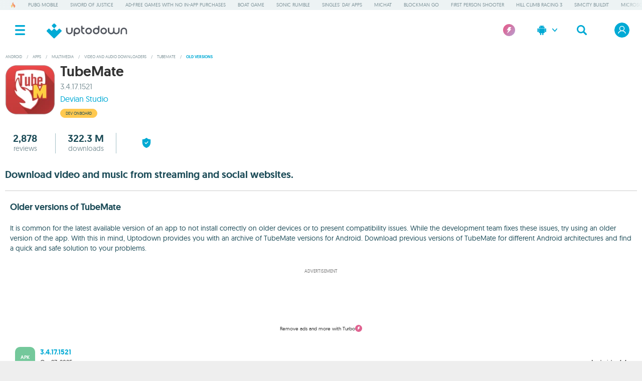

--- FILE ---
content_type: text/html;charset=UTF-8
request_url: https://tubemate.en.uptodown.com/android/versions
body_size: 16535
content:
<!DOCTYPE html>
<html lang="en">
<head>
<meta charset="utf-8" />
<meta name="viewport" content="width=device-width, initial-scale=1.0, shrink-to-fit=no" />
<title>Older versions of TubeMate (Android) | Uptodown</title>
<link rel="preconnect" href="https://img.utdstc.com">
<link rel="preconnect" href="https://stc.utdstc.com">
<link rel="preload" crossorigin="anonymous" href="https://stc.utdstc.com/fonts/geomanist-medium-webfont.woff2" as="font" type="font/woff2">
<link rel="preload" crossorigin="anonymous" href="https://stc.utdstc.com/fonts/geomanist-regular-webfont.woff2" as="font" type="font/woff2">
<link href="https://stc.utdstc.com/1762510740636/vendor.css" as="style">
<link rel="stylesheet" media="print" onload="this.media='all'" href="https://stc.utdstc.com/1762510740636/vendor.css">
<noscript><link rel="stylesheet" media="all" href="https://stc.utdstc.com/1762510740636/vendor.css"></noscript>
<link href="https://stc.utdstc.com/1762510740636/versions.css" as="style">
<link rel="stylesheet" media="print" onload="this.media='all'" href="https://stc.utdstc.com/1762510740636/versions.css">
<noscript><link rel="stylesheet" media="all" href="https://stc.utdstc.com/1762510740636/versions.css"></noscript>
<script defer src="//geo.cookie-script.com/s/a52be48a31f50475bd697e1db8507f9d.js?country=no-is-li-gb-ch-br&state=ca&region=eu"></script>
<script async src="https://ssm.codes/smart-tag/uptodown-ng.js"></script>
<meta name="description" content="Download older versions of TubeMate for Android. All of the older versions of TubeMate have no viruses and are totally free on Uptodown." />
<meta name="keywords" content="tubemate old versions, tubemate old" />
<meta name="theme-color" content="#fff"/>
<link rel="icon" type="image/png" href="https://stc.utdstc.com/favicon.png" sizes="192x192"/>
<link rel="alternate" hreflang="en" href="https://tubemate.en.uptodown.com/android/versions">
<link rel="alternate" hreflang="x-default" href="https://tubemate.en.uptodown.com/android/versions">
<link rel="alternate" hreflang="es" href="https://tubemate.uptodown.com/android/versions">
<link rel="alternate" hreflang="pt" href="https://tubemate.br.uptodown.com/android/versions">
<link rel="alternate" hreflang="de" href="https://tubemate.de.uptodown.com/android/versions">
<link rel="alternate" hreflang="fr" href="https://tubemate.fr.uptodown.com/android/versions">
<link rel="alternate" hreflang="it" href="https://tubemate.it.uptodown.com/android/versions">
<link rel="alternate" hreflang="zh" href="https://tubemate.cn.uptodown.com/android/versions">
<link rel="alternate" hreflang="ja" href="https://tubemate.jp.uptodown.com/android/versions">
<link rel="alternate" hreflang="ru" href="https://tubemate.ru.uptodown.com/android/versions">
<link rel="alternate" hreflang="ko" href="https://tubemate.kr.uptodown.com/android/versions">
<link rel="alternate" hreflang="id" href="https://tubemate.id.uptodown.com/android/versions">
<link rel="alternate" hreflang="ar" href="https://tubemate.ar.uptodown.com/android/versions">
<link rel="alternate" hreflang="th" href="https://tubemate.th.uptodown.com/android/versions">
<link rel="alternate" hreflang="tr" href="https://tubemate.tr.uptodown.com/android/versions">
<link rel="alternate" hreflang="hi" href="https://tubemate.in.uptodown.com/android/versions">
<link rel="alternate" hreflang="vi" href="https://tubemate.vi.uptodown.com/android/versions">
<link rel="alternate" hreflang="ro" href="https://tubemate.ro.uptodown.com/android/versions">
<link rel="canonical" href="https://tubemate.en.uptodown.com/android/versions">
<meta name="domain" content="uptodown.com">
<meta name="gdpr" content="0"/>
<link rel="dns-prefetch" href="https://www.google-analytics.com">
<meta name="author" content="Uptodown Technologies SL" />
<meta name="robots" content="index,follow" />
<style>
.button-group {border-top: 1px solid #ccc}
.versions {
font-family: 'geomanistregular', sans-serif;
color: #333333;
font-size: 14px;
min-height: 500px;
}
.versions .content {
margin-top: 20px;
}
.versions .content div {
padding: 10px;
display: grid;
cursor: pointer;
overflow: hidden;
grid-template-rows: 1fr 1fr;
grid-template-columns: 40px 110px 1fr;
transition: opacity 0.3s, transform 0.3s;
}
.versions .content div:hover {
background: #edf3f4;
border-radius: 10px;
}
.versions .content div .type {
font-family: 'geomanistmedium', sans-serif;
background: #ccc;
width: 40px;
height: 40px;
font-size: 10px;
color: white;
text-align: center;
line-height: 42px;
text-transform: uppercase;
border-radius: 10px;
grid-row-start: 1;
grid-column-start: 1;
grid-row-end: 3;
grid-column-end: 2;
overflow: hidden;
}
.versions .content div .type.apk {background: #73C89A;}
.versions .content div .type.xapk {background: #B79DC4;}
.versions .content div .type.others {background: #71679E;}
.versions .content div .version {
font-family: 'geomanistmedium', sans-serif;
color: #00AAD5;
font-size: 14px;
margin: 0 10px;
grid-row-start: 1;
grid-column-start: 2;
grid-row-end: 2;
grid-column-end: 4;
align-self: center;
}
.versions .content div .sdkVersion {
font-size: 12px;
justify-self: end;
align-self: center;
grid-row-start: 2;
grid-column-start: 3;
grid-row-end: 3;
grid-column-end: 4;
}
.versions .content div .date {
font-size: 12px;
grid-row-start: 2;
grid-column-start: 2;
grid-row-end: 3;
grid-column-end: 3;
align-self: center;
justify-self: start;
margin: 0 10px;
}
section .title + span {
clear: both;
}
@media (min-width: 1396px) {
.content:has(.versions.list) .button-group {
margin: 0 20px 20px;
}
.versions .content {
display: grid;
grid-template-columns: 50% 50%;
}
.versions .content div {
margin-right: 10px;
}
.versions .content div .version {
word-break: break-all;
}
.list .more {
margin-bottom: 20px;
}
}
@media (prefers-color-scheme: dark) {
.versions .content div {
color:white;
}
.versions .content div:hover {
background: #7F949A78;
}
}
@font-face {
font-family: 'geomanistmedium';
src: url('https://stc.utdstc.com/fonts/geomanist-medium-webfont.woff2') format('woff2');
font-weight: 500;
font-style: normal;
font-display: swap;
}
@font-face {
font-family: 'geomanistregular';
src: url('https://stc.utdstc.com/fonts/geomanist-regular-webfont.woff2') format('woff2');
font-weight: 400;
font-style: normal;
font-display: swap;
}
a,
abbr,
acronym,
address,
applet,
aside,
audio,
b,
big,
blockquote,
body,
canvas,
caption,
center,
cite,
code,
dd,
del,
details,
dfn,
dl,
dt,
em,
embed,
fieldset,
figcaption,
figure,
form,
h1,
h2,
h3,
h4,
h5,
h6,
header,
hgroup,
html,
iframe,
img,
ins,
kbd,
label,
legend,
li,
mark,
menu,
nav,
object,
ol,
output,
p,
pre,
q,
ruby,
s,
samp,
section,
small,
span,
strike,
strong,
sub,
summary,
sup,
table,
tbody,
td,
tfoot,
th,
thead,
time,
tr,
tt,
u,
ul,
var,
video {
margin: 0;
padding: 0;
border: 0;
font-size: 100%;
font-family: inherit;
vertical-align: baseline;
text-rendering: geometricPrecision;
}
html {
overflow-y: scroll;
}
body > .content {
max-width: 1396px;
min-height: 1000px;
margin: auto;
background: white;
position: relative;
}
a {
text-decoration: none;
color: inherit;
cursor: pointer;
}
.hidden {
display: none;
}
section {
position: relative;
overflow: hidden;
}
section .content {
padding: 0 10px 10px;
clear: both;
}
section .title-row {
display: flex;
align-items: center;
justify-content: flex-start;
padding: 10px;
}
section .title {
font-family: 'geomanistmedium', sans-serif;
color: #1f4e5a;
font-size: 16px;
}
section .title:lang(ja),
section .title:lang(hi),
section .title:lang(zh),
section .title:lang(th),
section .title:lang(ru),
section .title:lang(ko),
section .title:lang(ar),
section .title:lang(vi),
section .title:lang(ro),
section .title:lang(tr),
nav ul:lang(ja),
nav ul:lang(hi),
nav ul:lang(zh),
nav ul:lang(th),
nav ul:lang(ru),
nav ul:lang(ko),
nav ul:lang(ar),
nav ul:lang(vi),
nav ul:lang(ro),
nav ul:lang(tr) {
font-weight: 600;
font-family: sans-serif;
}
section .title-row + span {
font-family: 'geomanistregular', sans-serif;
color: #1f4e5a;
font-size: 14px;
padding: 0 10px 0;
display: block;
line-height: 20px;
margin-bottom: 20px;
}
section .title + .more {
padding: 0 10px 0;
}
section .title + .more img {
line-height: 1;
display: block;
}
header {
display: flex;
position: sticky;
top: 0;
height: 50px;
width: 100%;
z-index: 4;
background: white;
justify-content: space-between;
}
header div,
header a {
-ms-flex-align: center;
align-items: center;
display: -ms-flexbox;
display: inline-flex;
-ms-flex-pack: center;
justify-content: center;
cursor: pointer;
}
header .menu-button {
height: 50px;
width: 50px;
}
header .menu-button img {
position: relative;
z-index: -1;
height: 20px;
}
header .search,
header .login {
height: 50px;
width: 50px;
}
header .login img {
box-sizing: border-box;
aspect-ratio: 1/1;
border-radius: 50%;
}
header .login .icon {
width: 30px;
height: 30px;
}
header .login .icon.turbo {
border: 2px solid #e06290;
box-shadow: 0 2px 5px 1px #b99ccf90;
}
header > img {
display: none;
cursor: pointer;
}
header .turbo-link {
width: 50px;
}
header .turbo-link img {
width: 24px;
height: 24px;
}
.change-platform {
display: none;
}
.nav-main,
.shadow {
transition: all 0.5s cubic-bezier(0.165, 0.84, 0.44, 1);
transition-timing-function: cubic-bezier(0.165, 0.84, 0.44, 1);
}
.nav-main {
position: fixed;
top: 0;
right: 0;
bottom: 0;
left: -256px;
width: 256px;
height: auto;
z-index: 8;
background: white;
overflow: auto;
}
.ad.text div + div,
.suggestion-list + .ad,
.info + .ad {
min-height: 250px;
}
.list .ad div + div + div,
.search .ad div + div + div {
min-height: 0;
}
.ad .title {
font-family: 'geomanistregular', sans-serif;
font-size: 9px;
text-transform: uppercase;
text-align: center;
color: #757575;
align-self: end;
grid-auto-rows: min-content;
}
.select-platform {
display: none;
}
@media (min-width: 1024px) {
section .title-row {
padding: 10px 20px 20px;
}
section .title {
font-size: 18px;
}
section .content {
padding: 0 20px 15px;
}
section .title-row + span {
padding: 0 20px 10px;
}
header {
max-width: 1396px;
margin: auto;
left: 0;
right: 0;
position: relative;
height: 80px;
}
header .menu-button,
header .search,
header .login {
width: 80px;
height: 80px;
}
.select-platform {
width: 80px;
height: fit-content;
background: white;
position: absolute;
z-index: 2;
right: 180px;
border-radius: 0 0 5px 5px;
box-shadow: 0 4px 4px 4px rgba(0, 0, 0, 0.05);
display: none;
}
.select-platform img {
padding: 20px 30px;
filter: brightness(0) saturate(100%) invert(58%) sepia(81%) saturate(3812%) hue-rotate(158deg) brightness(95%)
contrast(101%);
}
.select-platform img:first-child {
filter: brightness(0) saturate(100%) invert(100%) sepia(100%) saturate(0%) hue-rotate(232deg) brightness(101%)
contrast(102%);
z-index: 1;
padding: 30px;
}
.select-platform:after {
content: '';
width: 80px;
height: 80px;
background: #00aad5;
position: absolute;
top: 0;
left: 0;
z-index: 0;
}
.select-platform img:hover {
box-shadow: inset 0 0 0 3px #00aad5;
}
.select-platform img:first-child:hover {
box-shadow: none;
}
.ad .ad,
.ad.text div + div,
.ad div + div,
.suggestion-list + .ad {
min-height: 100px;
}
.list .ad div + div,
.search .ad div + div {
min-height: 100px;
}
}
body {
background: #eeeeee;
font-family: 'geomanistregular', Tahoma, sans-serif;
margin: 0;
}
.panel {
overflow: auto;
position: fixed;
top: 0;
right: -100%;
bottom: 0;
left: auto;
width: 100%;
height: auto;
z-index: 8;
}
.nav-main {
position: fixed;
top: 0;
right: 0;
bottom: 0;
left: -1056px;
width: 256px;
height: auto;
z-index: 8;
background: white;
overflow: auto;
}
header .logo {
margin: 0 auto 0 0;
}
header .logo img {
height: 20px;
left: -20px;
top: 2px;
position: relative;
}
section .title + .more img {
height: fit-content;
transform: scale(0.5);
}
@media (min-width: 767px) {
.panel {
position: fixed;
top: 0;
right: -520px;
bottom: 0;
left: auto;
width: 520px;
height: auto;
}
}
@media (min-width: 1024px) {
.select-platform.show {
display: grid;
margin-right: -20px;
}
.change-platform {
transform: rotate(90deg);
display: block;
position: absolute;
right: 154px;
top: 0;
padding-bottom: 50px;
padding-top: 20px;
}
header .logo img {
height: 20px;
left: 0;
width: auto;
}
header > img {
display: block;
filter: brightness(0) saturate(100%) invert(58%) sepia(81%) saturate(3812%) hue-rotate(158deg) brightness(95%)
contrast(101%);
padding: 30px;
margin-right: 0;
}
header .turbo-link {
margin-left: auto;
}
header .logo {
transform: scale(1.5);
margin-left: 0;
margin-right: auto;
height: 57px;
padding-top: 10px;
width: 108px;
justify-content: flex-start;
position: relative;
left: 40px;
}
}
@media (min-width: 1396px) {
header .logo {
margin-left: auto;
margin-right: -126px;
}
header:not(:has(.turbo-link)) .logo {
margin-right: 408px;
margin-left: auto;
left: inherit;
}
}
@media (prefers-color-scheme: dark) {
body {
background: #09191d;
}
body > .content {
background: #0f292f;
}
header {
background: #0f292f;
}
.select-platform {
background: #333333;
}
section .title {
color: white;
}
section .title-row + span {
color: #cddce0;
}
.nav-main {
background: #1f4e5a;
}
.ad .title {
color: #ccc;
}
section .title + span {
color: #ccc;
}
.panel {
background: #102c33;
}
}
.breadcrumb {
font-family: 'geomanistregular', sans-serif;
display: inline-block;
width: auto;
box-sizing: border-box;
}
.breadcrumb.father::-webkit-scrollbar {
display: none;
}
.breadcrumb a,
.breadcrumb button {
margin-bottom: 5px;
display: inline-block;
}
.breadcrumb button {
background: none;
border: none;
font: inherit;
color: inherit;
padding: 0;
text-transform: uppercase;
}
.breadcrumb span {
color: #7f949a;
padding: 3px 0;
font-size: 8px;
text-transform: uppercase;
margin: 1px;
}
.breadcrumb .path_separator {
padding: 0 3px;
line-height: 22px;
}
.breadcrumb > span:not(.path_separator) {
font-family: 'geomanistmedium', sans-serif;
color: #00aad5;
}
.breadcrumb > span:not(.path_separator):lang(ja),
.breadcrumb > span:not(.path_separator):lang(hi),
.breadcrumb > span:not(.path_separator):lang(zh) {
font-weight: 600;
font-family: sans-serif;
}
.breadcrumb > span:not(.path_separator):lang(th),
.breadcrumb > span:not(.path_separator):lang(ru),
.breadcrumb > span:not(.path_separator):lang(ko),
.breadcrumb > span:not(.path_separator):lang(ar),
.breadcrumb > span:not(.path_separator):lang(vi) {
font-weight: 600;
font-family: sans-serif;
}
.breadcrumb > span:not(.path_separator):lang(ro),
.breadcrumb > span:not(.path_separator):lang(tr) {
font-weight: 600;
font-family: sans-serif;
}
.breadcrumb span:lang(th) {
font-size: 12px;
}
@media (prefers-color-scheme: dark) {
.breadcrumb span {
}
.breadcrumb > span:not(.path_separator) {
color: white;
}
}
.breadcrumb.father {
height: fit-content;
padding: 0 0 0 10px;
overflow-x: auto;
overflow-y: hidden;
white-space: nowrap;
width: 100%;
-webkit-overflow-scrolling: touch;
position: relative;
z-index: 1;
}
@media (min-width: 1024px) {
.breadcrumb.father {
padding: 0 10px;
}
}
@media (min-width: 1396px) {
.breadcrumb.father {
padding-top: 0;
padding-left: 20px;
height: auto;
}
}
.hotlinks {
position: relative;
z-index: 5;
display: flex;
align-items: center;
background: #edf3f4;
}
.hotlinks .arrow {
display: none;
width: 10px;
height: 20px;
z-index: 3;
top: 0;
padding: 0 5px;
cursor: pointer;
position: absolute;
}
.hotlinks .arrow.left {
left: 0;
transform: rotate(180deg);
}
.hotlinks .right {
right: 0;
}
.hotlinks ul {
font-family: 'geomanistregular', sans-serif;
z-index: 2;
box-sizing: border-box;
overflow-x: auto;
overflow-y: hidden;
padding: 0 10px;
margin: 0;
white-space: nowrap;
flex-grow: 1;
scrollbar-width: none;
-ms-overflow-style: none;
}
.hotlinks ul::-webkit-scrollbar {
display: none;
}
.hotlinks ul li {
font-size: 8px;
display: inline-block;
margin: 0 10px 0 0;
vertical-align: top;
cursor: pointer;
text-transform: uppercase;
color: #7f949a;
line-height: 20px;
}
.hotlinks ul li img {
margin: 0;
vertical-align: sub;
}
@media (min-width: 1024px) {
.hotlinks ul {
width: calc(100% - 40px);
margin: auto;
}
.hotlinks ul:before {
content: '';
width: 40px;
height: 100%;
display: block;
position: absolute;
top: 0;
left: 0;
background: linear-gradient(90deg, rgba(237, 243, 244, 1) 0%, rgba(237, 243, 244, 0) 100%);
z-index: 2;
}
.hotlinks ul:after {
content: '';
width: 40px;
height: 100%;
display: block;
position: absolute;
right: 0;
top: 0;
background: linear-gradient(90deg, rgba(237, 243, 244, 0) 0%, rgba(237, 243, 244, 1) 100%);
z-index: 2;
}
.hotlinks ul li {
font-size: 10px;
margin: 0 10px;
}
.hotlinks:hover .arrow {
display: block;
}
}
@media (prefers-color-scheme: dark) {
.hotlinks {
background: #1f4e5a;
}
.hotlinks ul:before {
background: linear-gradient(90deg, rgba(31, 78, 90, 1) 0%, rgba(31, 78, 90, 0) 100%);
}
.hotlinks ul:after {
background: linear-gradient(90deg, rgba(31, 78, 90, 0) 0%, rgba(31, 78, 90, 1) 100%);
}
.hotlinks ul li a {
color: #cddce0;
}
}
.detail {
font-family: 'geomanistregular', sans-serif;
color: #333333;
z-index: 1;
position: relative;
}
.detail > div {
display: table-cell;
vertical-align: top;
margin-bottom: 10px;
}
.gallery-content + .ad,
.detail + .ad,
.button-group.download + .ad {
min-height: 261px;
width: 100%;
display: grid;
align-items: center;
grid-template-rows: auto 250px auto;
}
.ad:not(:has(iframe, img)) .ad-label-turbo {
opacity: 0;
}
.ad-label-turbo {
font-size: 10px;
text-align: center;
display: flex;
width: 100%;
cursor: pointer;
margin: 2px auto 0;
justify-content: center;
align-items: center;
gap: 5px;
opacity: 1;
transition: opacity 1s ease 1s;
}
.ad-label-turbo svg {
background: #e06290;
border-radius: 50%;
}
.detail .icon {
min-width: 120px;
height: 114px;
}
.detail .icon img {
max-height: 100px;
max-width: 100px;
width: auto;
height: auto;
margin: 0 10px 10px;
font-size: 12px;
word-break: break-word;
border-radius: 10px;
}
.detail .icon img.broken-img {
object-fit: contain;
width: 100%;
}
.detail .info h1 {
font-family: 'geomanistmedium', sans-serif;
font-size: 28px;
word-break: break-word;
font-weight: initial;
line-height: 1;
}
.detail .info .version {
font-family: 'geomanistregular', sans-serif;
color: #7f949a;
font-size: 16px;
font-weight: 300;
margin-top: 5px;
word-break: break-all;
}
.detail .info .version span.beta {
color: #00aad5;
border: 1px solid #00aad5;
border-radius: 10px;
padding: 2px 5px 2px;
font-size: 8px;
display: inline-flex;
margin: 0 5px;
top: -1px;
position: relative;
}
.detail .info .autor {
font-family: 'geomanistregular', sans-serif;
font-size: 16px;
color: #00aad5;
margin-bottom: 5px;
margin-top: 5px;
font-weight: 300;
}
.detail .info .autor button {
font-family: 'geomanistregular', sans-serif;
font-size: 16px;
color: #00aad5;
font-weight: 300;
background: transparent;
border: 0;
padding: 0;
margin: 0;
text-rendering: geometricPrecision;
}
.detail .info .autor a {
padding: 5px 0;
}
.detail .info > div {
margin-top: 3px;
}
.detail .stats {
text-align: center;
font-family: 'geomanistregular', sans-serif;
display: flex;
box-sizing: border-box;
font-size: 14px;
padding: 0 10px 0;
color: #1f4e5a;
overflow-y: hidden;
white-space: nowrap;
width: 100%;
-webkit-overflow-scrolling: touch;
line-height: 15px;
margin: 20px 0 20px;
scrollbar-width: none;
align-items: center;
}
.detail .stats::-webkit-scrollbar {
display: none;
}
.detail .stats div.dwstat img {
filter: brightness(0) saturate(100%) invert(67%) sepia(1%) saturate(0%) hue-rotate(205deg) brightness(92%)
contrast(93%);
}
.detail .stats div span:first-child {
font-size: 20px;
font-family: 'geomanistmedium', sans-serif;
display: block;
color: #1f4e5a;
}
.detail .stats div:first-child span,
.detail .stats div#detail-rating-id + div span {
color: #7f949a;
font-family: 'geomanistregular', sans-serif;
font-size: 14px;
line-height: 20px;
}
.detail .stats div:first-child span > span,
.detail .stats div#detail-rating-id + div span > span {
color: #1f4e5a;
font-family: 'geomanistmedium', sans-serif;
font-size: 20px;
}
.detail .stats div#detail-rating-id img {
width: 15px;
height: 15px;
aspect-ratio: 1/1;
}
.detail .stats div#detail-rating-id span {
font-size: 20px;
line-height: 30px;
font-family: 'geomanistmedium', sans-serif;
color: #1f4e5a;
}
.detail .stats div:last-child img {
width: 20px;
height: 20px;
margin: 9px;
}
.detail .stats img {
filter: brightness(0) saturate(100%) invert(42%) sepia(96%) saturate(1431%) hue-rotate(159deg) brightness(97%)
contrast(103%);
position: relative;
top: 1px;
}
.detail .stats .blue,
.review .title-row {
cursor: pointer;
}
.detail .stats .blue:hover {
color: #00aad5;
}
.detail h2 {
font-family: 'geomanistmedium', sans-serif;
font-size: 20px;
font-weight: 300;
padding: 10px;
color: #1f4e5a;
line-height: 24px;
}
.detail h2:lang(ja),
.detail h2:lang(hi),
.detail h2:lang(zh),
.detail h2:lang(th),
.detail h2:lang(ru),
.detail h2:lang(ko),
.detail h2:lang(ar),
.detail h2:lang(vi),
.detail h2:lang(ro) {
font-weight: 600;
font-family: sans-serif;
}
.detail h2:lang(tr) {
font-weight: 600;
font-family: sans-serif;
}
.detail h2 a {
color: #00aad5;
}
.button-group {
display: flex;
flex-direction: column;
margin: 20px 10px 20px;
gap: 10px;
}
body.turbo .button-group {
margin: 10px;
}
.button {
margin: 0;
}
.button b,
.button h3,
.button strong {
font-family: 'geomanistmedium', sans-serif;
font-size: 16px;
line-height: 20px;
display: block;
align-self: center;
}
.button h3:lang(ja),
.button h3:lang(hi),
.button h3:lang(zh),
.button h3:lang(th),
.button h3:lang(ru),
.button h3:lang(ko),
.button h3:lang(ar),
.button h3:lang(vi),
.button h3:lang(ro),
.button h3:lang(tr),
.button.version:lang(ja),
.button.version:lang(hi),
.button.version:lang(zh),
.button.version:lang(th),
.button.version:lang(ru),
.button.version:lang(ko),
.button.version:lang(ar),
.button.version:lang(vi),
.button.version:lang(ro),
.button.version:lang(tr),
.button strong:lang(ja),
.button strong:lang(hi),
.button strong:lang(zh),
.button strong:lang(th),
.button strong:lang(ru),
.button strong:lang(ko),
.button strong:lang(ar),
.button strong:lang(vi),
.button strong:lang(ro),
.button strong:lang(tr),
.button.variants:lang(ja),
.button.variants:lang(hi),
.button.variants:lang(zh),
.button.variants:lang(th),
.button.variants:lang(ru),
.button.variants:lang(ko),
.button.variants:lang(ar),
.button.variants:lang(vi),
.button.variants:lang(ro),
.button.variants:lang(tr),
.button.devices:lang(ja),
.button.devices:lang(hi),
.button.devices:lang(zh),
.button.devices:lang(th),
.button.devices:lang(ru),
.button.devices:lang(ko),
.button.devices:lang(ar),
.button.devices:lang(vi),
.button.devices:lang(ro),
.button.devices:lang(tr) {
font-weight: 600;
font-family: sans-serif;
}
.button strong {
text-align: left;
margin-top: 0;
}
.button p,
.button span {
font-size: 10px;
font-weight: 300;
margin-right: 10px;
text-transform: capitalize;
font-family: 'geomanistregular', sans-serif;
margin-top: 5px;
display: block;
}
.button p.version,
.button span.size {
font-family: 'geomanistmedium', sans-serif;
}
.button.deactivate,
.button.register {
min-width: 300px;
order: 1;
flex-shrink: 1;
overflow: hidden;
}
.button.download,
.button.last {
min-width: 300px;
display: grid;
grid-template-rows: auto auto;
grid-template-columns: auto 1fr;
height: 76px;
align-content: center;
align-items: center;
}
.button h3,
.button strong {
line-height: 16px;
font-family: 'geomanistmedium', sans-serif;
grid-row-start: 1;
grid-column-start: 1;
grid-row-end: 2;
grid-column-end: 3;
font-size: 16px;
}
.button p.version {
grid-row-start: 2;
grid-column-start: 1;
grid-row-end: 3;
grid-column-end: 2;
width: max-content;
}
.button p.version:empty {
margin: 5px 0 0 0 !important;
}
.button span.size {
grid-row-start: 2;
grid-column-start: 2;
grid-row-end: 3;
grid-column-end: 3;
}
.button.last,
.button.secondary {
background: #00aad5;
}
.button.secondary {
font-family: 'geomanistmedium', sans-serif;
order: 1;
display: none;
margin-right: 10px;
margin-bottom: 10px;
font-size: 16px;
flex-direction: column;
box-sizing: border-box;
height: 60px;
line-height: 20px;
padding-top: 13px;
border: 1px solid #00aad5;
color: #00aad5;
background: transparent;
}
.button.secondary:lang(ja),
.button.secondary:lang(hi),
.button.secondary:lang(zh),
.button.secondary:lang(th),
.button.secondary:lang(ru),
.button.secondary:lang(ko),
.button.secondary:lang(ar),
.button.secondary:lang(vi),
.button.secondary:lang(ro),
.button.secondary:lang(tr) {
font-weight: 600;
font-family: sans-serif;
}
main .button.secondary span {
font-size: 8px;
color: #b8b3ce;
float: right;
margin: 0;
text-align: left;
line-height: 1;
text-transform: lowercase;
align-items: center;
gap: 2px;
}
.button.secondary span img {
margin: 0 0 2px 2px;
float: none;
vertical-align: middle;
}
.button.secondary.type-3 {
background: rgb(255, 70, 29);
background: linear-gradient(180deg, rgba(255, 70, 29, 1) 0%, rgba(255, 121, 3, 1) 100%);
color: white;
border: 0;
display: inline-flex;
max-width: none;
min-width: 200px;
margin: 0;
vertical-align: top;
order: 2;
flex-direction: column;
justify-content: center;
height: 76px;
gap: 2px;
}
.button.secondary.type-3 span {
color: white;
}
.button.secondary.type-3 span img {
transform: scale(1.1);
margin-left: -4px;
margin-right: -4px;
}
.button.download,
.button.last {
cursor: pointer;
}
.button.deactivate {
display: grid;
margin-right: 10px;
border: 1px dashed #00aad5;
color: #00aad5;
padding: 16px;
}
.button.register {
display: grid;
color: #fff;
padding: 16px;
background: #00aad5;
cursor: pointer;
box-sizing: border-box;
min-height: 76px;
-webkit-tap-highlight-color: transparent;
}
.button.register + p {
padding: 0 10px 10px;
font-size: 12px;
font-family: 'geomanistregular', sans-serif;
color: #1f4e5a;
}
.button.register + p span {
color: #00aad5;
cursor: pointer;
font-family: 'geomanistmedium', sans-serif;
}
.button.register.on {
border: 1px solid #00aad5;
color: #00aad5;
padding: 16px;
background: #fff;
}
.button.register.on .icon {
display: none;
}
.button.register .icon {
position: absolute;
right: 20px;
top: 0;
bottom: 0;
margin: auto;
}
.button.download.external {
padding: 16px;
}
.button.download.external strong {
margin: 0;
}
.button.deactivate b {
display: table-cell;
vertical-align: middle;
font-size: 20px;
}
.button.deactivate p {
display: table-footer-group;
text-align: center;
margin: 2px 0 0;
font-size: 12px;
}
.button.deactivate p span {
margin: 0 2px;
}
.button.deactivate span {
font-weight: 600;
}
.button.deactivate strong,
.button.register strong {
text-align: center;
padding: 0;
margin-top: 0;
}
.button.deactivate + span {
font-size: 12px;
display: block;
margin: 0 10px 10px;
color: #999;
text-align: center;
}
.button.deactivate + span a {
font-weight: 600;
cursor: pointer;
text-decoration: underline;
color: #0081a2;
}
.button.download {
background: #4caf50;
}
.button.download.xapk p {
padding: 0;
font-size: 8px;
margin: 5px 0;
vertical-align: middle;
text-transform: uppercase;
display: flex;
align-items: center;
}
html:lang(zh) .button.download p,
html:lang(ko) .button.download p,
html:lang(tr) .button.download p,
html:lang(ja) .button.download p {
margin: 0;
display: block;
line-height: 2;
}
html:lang(zh) .button.download.xapk p,
html:lang(ko) .button.download.xapk p,
html:lang(tr) .button.download.xapk p,
html:lang(ja) .button.download.xapk p {
margin: 0;
display: block;
line-height: 2;
}
.button.download.xapk p img {
margin: -1px 3px 0 6px;
filter: brightness(0) saturate(100%) invert(98%) sepia(0%) saturate(2%) hue-rotate(14deg) brightness(118%)
contrast(100%);
}
.button.download.xapk p img + img {
margin: auto;
top: 0;
bottom: 0;
}
html:lang(ko) .button.download.xapk p img,
html:lang(tr) .button.download.xapk p img,
html:lang(hi) .button.download.xapk p img {
margin-left: 0;
}
html:lang(hi) .button.download.xapk p {
line-height: 0;
}
html:lang(zh) .button.download.xapk p img.svg,
html:lang(tr) .button.download.xapk p img.svg,
html:lang(ja) .button.download.xapk p img.svg {
margin: auto;
}
.button-group:has(.sponsor) button.variants {
height: auto;
width: fit-content;
margin-bottom: 0;
}
.button-group:has(.sponsor):has(.external-notice),
.button-group:has(.sponsor):has(.variants) {
display: flex;
flex-direction: column-reverse;
}
.button-group:has(.xapk) .button.variants {
margin: 0;
}
.button-group:has(.xapk) {
background: #edf3f4;
padding: 10px;
border-radius: 10px;
}
.button-group:has(.xapk) .instructions-text {
font-size: 10px;
text-align: center;
}
.button-group:has(.xapk) .instructions-text b {
font-family: 'geomanistmedium', sans-serif;
}
.button-group:has(.xapk) .instructions-list {
background: #f9fbfb;
padding: 10px 10px 20px;
border-radius: 10px;
}
.button-group:has(.xapk) .instructions-list p {
font-family: 'geomanistmedium', sans-serif;
font-size: 12px;
margin-bottom: 20px;
}
.button-group:has(.xapk) .instructions-list ol {
counter-reset: item;
margin-left: 20px;
padding-left: 20px;
position: relative;
color: #1f4e5a;
font-size: 10px;
display: flex;
flex-direction: column;
gap: 20px;
}
.button-group:has(.xapk) .instructions-list ol:lang(ar) {
margin: 0 20px 0 0;
padding: 0 20px 0 0;
}
.button-group:has(.xapk) .instructions-list ol li:lang(ar):before {
right: -40px;
left: auto;
}
.button-group:has(.xapk) .instructions-list ol li {
position: relative;
}
.button-group:has(.xapk) .instructions-list ol li b {
font-family: 'geomanistmedium', sans-serif;
}
.button-group:has(.xapk) .instructions-list ol li:before {
content: counter(item) '';
counter-increment: item;
position: absolute;
font-family: 'geomanistmedium', sans-serif;
left: -40px;
background: #00aad5;
border-radius: 50%;
color: white;
width: 20px;
height: 20px;
text-align: center;
line-height: 20px;
}
.button-group:has(.xapk) .button.variants,
.button-group:has(.xapk) .button.version,
.button-group:has(.xapk) .button.devices {
background: white;
}
.c2 .ad {
display: none;
}
body:not(.turbo) .button.last {
opacity: 0.5;
pointer-events: none;
cursor: not-allowed;
animation-duration: 1s;
animation-name: activateButton;
animation-fill-mode: forwards;
animation-delay: 2s;
animation-timing-function: cubic-bezier(0.42, 0, 0, 0.99);
}
body:not(.turbo, .direct) .button.download {
background: #4caf5080;
pointer-events: none;
cursor: not-allowed;
}
body:not(.turbo, .direct) .button.download.active {
animation-duration: 1s;
animation-name: activateButton2;
animation-fill-mode: forwards;
animation-delay: 3s;
animation-timing-function: cubic-bezier(0.42, 0, 0, 0.99);
}
body:not(.turbo, .direct) .button.download .by {
animation-duration: 1s;
animation-name: moveBy;
animation-fill-mode: forwards;
animation-delay: 3s;
animation-timing-function: cubic-bezier(0.42, 0, 0, 0.99);
}
body:not(.turbo) .versions .content {
opacity: 0.5;
pointer-events: none;
cursor: not-allowed;
animation-duration: 1s;
animation-name: activateButton;
animation-fill-mode: forwards;
animation-delay: 3s;
animation-timing-function: cubic-bezier(0.42, 0, 0, 0.99);
}
body:not(.turbo) .button.last .svg {
opacity: 0;
animation-duration: 1s;
animation-name: activateSvg;
animation-fill-mode: forwards;
animation-delay: 2s;
animation-timing-function: cubic-bezier(0.42, 0, 0, 0.99);
}
body:not(.turbo, .direct) .button.download .svg {
opacity: 0;
}
body:not(.turbo, .direct) .button.download.active .svg {
animation-duration: 1s;
animation-name: activateSvg;
animation-fill-mode: forwards;
animation-delay: 3s;
animation-timing-function: cubic-bezier(0.42, 0, 0, 0.99);
}
@keyframes activateButton {
0% {
opacity: 0.5;
}
100% {
opacity: 1;
pointer-events: auto;
cursor: pointer;
}
}
@keyframes activateButton2 {
0% {
background: #4caf5080;
}
100% {
background: #4caf50;
pointer-events: auto;
cursor: pointer;
}
}
@keyframes activateSvg {
0% {
opacity: 0;
}
100% {
opacity: 1;
}
}
@keyframes moveBy {
0% {
right: 0;
}
100% {
right: -300px;
}
}
.xapk-notice button:lang(th),
.xapk-notice button:lang(ru),
.xapk-notice button:lang(ko) {
font-weight: 600;
}
.xapk-notice button:lang(ja),
.xapk-notice button:lang(hi) {
font-weight: 600;
line-height: 14px;
}
.xapk-notice button:lang(zh) {
font-weight: 600;
margin: 0;
line-height: 14px;
}
.button.version {
font-family: 'geomanistmedium', sans-serif;
border: 1px solid #00aad5;
color: #00aad5;
font-size: 10px;
text-transform: uppercase;
padding: 10px;
display: block;
text-align: center;
order: 3;
flex-shrink: 0;
background: transparent;
}
.button.badge {
font-family: 'geomanistregular', sans-serif;
border: 1px solid #7f949a;
color: #7f949a;
border-radius: 10px;
padding: 3px 10px 3px;
font-weight: 400;
font-size: 8px;
display: inline-flex;
text-transform: uppercase;
float: left;
box-sizing: border-box;
margin: 0;
}
article {
color: #1f4e5a;
padding: 10px;
font-family: 'geomanistregular', sans-serif;
font-size: 14px;
line-height: 2;
clear: both;
margin-bottom: 30px;
}
article:lang(hi),
article:lang(th),
article:lang(ru),
article:lang(ar),
article:lang(vi),
article:lang(ro) {
font-family: sans-serif;
}
article b {
font-family: 'geomanistmedium', sans-serif;
}
article h2 {
font-family: 'geomanistmedium', sans-serif;
font-size: 16px;
}
article h2:lang(ja),
article h2:lang(hi),
article h2:lang(zh),
article h2:lang(th),
article h2:lang(ru),
article h2:lang(ko),
article h2:lang(vi),
article h2:lang(ro) {
font-weight: 600;
font-family: sans-serif;
}
article h2 span {
font-family: 'geomanistregular', sans-serif;
}
article .ad.mobile {
display: block;
}
article .ad.desktop {
display: none;
}
body:not(.turbo) .loader {
position: absolute;
top: 0;
bottom: 0;
margin: auto;
right: 20px;
width: 24px;
height: 24px;
aspect-ratio: 1;
border-radius: 50%;
border: 2px solid #fff;
z-index: 4;
animation: l20-1 0.8s infinite linear alternate, l20-2 1.6s infinite linear;
}
body:not(.turbo) #ar .loader {
right: auto;
left: 20px;
}
body:not(.turbo) .active .loader {
animation: l20-1 0.8s infinite linear alternate, l20-2 1.6s infinite linear, hideLoader 0s 3s forwards;
z-index: 4;
}
body:not(.turbo) .loader-get,
.loader-register {
position: absolute;
top: 0;
bottom: 0;
margin: auto;
right: 20px;
width: 24px;
height: 24px;
aspect-ratio: 1;
border-radius: 50%;
border: 2px solid #fff;
animation: l20-1 0.8s infinite linear alternate, l20-2 1.6s infinite linear, hideLoader 0s 2s forwards;
}
body:not(.turbo) #ar .loader-get,
#ar .loader-register {
right: auto;
left: 20px;
}
.button-group:has(.loader-register) {
position: relative;
min-height: 76px;
margin-bottom: 10px;
}
.button-group:has(.loader-register.hidden) {
min-height: 0;
}
.loader-register {
position: absolute;
margin: 15px auto;
left: 0;
right: 0;
top: 10px;
bottom: 0;
border: 2px solid #00aad5;
animation: l20-1 0.8s infinite linear alternate, l20-2 1.6s infinite linear, hideLoader 0s 120s forwards;
}
@keyframes l20-1 {
0% {
clip-path: polygon(50% 50%, 0 0, 50% 0%, 50% 0%, 50% 0%, 50% 0%, 50% 0%);
}
12.5% {
clip-path: polygon(50% 50%, 0 0, 50% 0%, 100% 0%, 100% 0%, 100% 0%, 100% 0%);
}
25% {
clip-path: polygon(50% 50%, 0 0, 50% 0%, 100% 0%, 100% 100%, 100% 100%, 100% 100%);
}
50% {
clip-path: polygon(50% 50%, 0 0, 50% 0%, 100% 0%, 100% 100%, 50% 100%, 0% 100%);
}
62.5% {
clip-path: polygon(50% 50%, 100% 0, 100% 0%, 100% 0%, 100% 100%, 50% 100%, 0% 100%);
}
75% {
clip-path: polygon(50% 50%, 100% 100%, 100% 100%, 100% 100%, 100% 100%, 50% 100%, 0% 100%);
}
100% {
clip-path: polygon(50% 50%, 50% 100%, 50% 100%, 50% 100%, 50% 100%, 50% 100%, 0% 100%);
}
}
@keyframes l20-2 {
0% {
transform: scaleY(1) rotate(0deg);
}
49.99% {
transform: scaleY(1) rotate(135deg);
}
50% {
transform: scaleY(-1) rotate(0deg);
}
100% {
transform: scaleY(-1) rotate(-135deg);
}
}
@keyframes hideLoader {
0% {
opacity: 1;
}
100% {
opacity: 0;
display: none;
}
}
.item-row .content {
width: 100%;
height: auto;
box-sizing: border-box;
overflow-x: auto;
overflow-y: hidden;
margin: 0;
white-space: nowrap;
-webkit-overflow-scrolling: touch;
display: inline-flex;
position: relative;
}
.item-row:not(.gallery) .buttons {
display: none;
}
.item {
min-width: 100px;
width: 100px;
height: 100%;
position: relative;
vertical-align: top;
margin: 0 10px 10px 0;
white-space: normal;
line-height: 1.2;
}
.item figure {
width: auto;
height: 100px;
text-align: center;
cursor: pointer;
}
.item figure img {
max-height: 100px;
max-width: 100px;
width: auto;
height: auto;
border-radius: 10px;
}
.item div.name {
font-family: 'geomanistmedium', sans-serif;
color: #1f4e5a;
font-size: 12px;
word-break: break-word;
display: -webkit-box;
-webkit-line-clamp: 2;
-webkit-box-orient: vertical;
overflow: hidden;
text-align: center;
}
.item div.description {
font-family: 'geomanistregular', sans-serif;
color: #7f949a;
font-size: 12px;
margin-top: 5px;
display: -webkit-box;
-webkit-line-clamp: 3;
-webkit-box-orient: vertical;
overflow: hidden;
text-align: center;
}
.item > img {
position: absolute;
top: 0;
right: auto;
bottom: auto;
left: -1px;
z-index: 1;
}
.item-row .more {
padding: 0;
-webkit-appearance: none;
border: 0;
z-index: 1;
position: relative;
background: transparent;
cursor: pointer;
vertical-align: middle;
}
.item-row .more img {
transform: scale(0.5);
}
.external-notice {
color: #7f949a;
font-size: 10px;
font-weight: 300;
position: relative;
display: flex;
}
.external-notice img {
margin: 0 10px;
}
.external-notice p {
margin-top: 4px;
}
.detail-info {
margin: 0 10px;
background: aliceblue;
padding: 10px;
border-radius: 10px;
}
.detail-info.info .content tbody {
grid-template-columns: 100%;
font-size: 14px;
}
.detail-info.info .content tbody tr td:nth-child(2) {
margin: 3px 0 0 42px;
}
#ar .detail-info.info .content tbody tr td:nth-child(2) {
margin: 3px 42px 0 0;
}
.detail-info.info .content tbody tr td:nth-child(3) {
padding: 0;
}
#ar .detail-info.info .content tbody tr td {
margin: 0;
}
#ar .detail-info.info .content tbody tr td:nth-child(3) {
padding: 0 50px 0 10px;
}
.detail-info.info .content tbody tr td {
padding: 0;
margin-bottom: 15px;
}
.detail-info.info .content tbody tr.full {
grid-column-start: 1;
grid-column-end: 2;
}
.detail-info.info .content tbody tr td img {
width: 30px;
height: 30px;
}
.info + .ad,
.button-group.download + .ad {
margin: 17px auto;
}
@media (max-width: 360px) {
.detail-info.info .content tbody tr {
grid-column-start: auto;
grid-column-end: auto;
}
}
@media (min-width: 768px) {
.detail-info.info .content tbody {
grid-template-columns: 25% 25% 25% 25%;
}
.detail-info.info .content tbody tr.full {
grid-column-start: auto;
grid-column-end: auto;
}
}
@media (min-width: 1396px) {
.detail-info.info {
margin: 0 20px;
}
.detail-info.info .content tbody tr td img {
width: 40px;
height: 40px;
}
.detail-info.info .content tbody tr td:nth-child(2) {
margin: 3px 0 0 52px;
}
#ar .detail-info.info .content tbody tr td:nth-child(2) {
margin: 3px 52px 0 0;
}
.detail-info.info .content tbody tr td:nth-child(3) {
padding: 0 10px;
}
article .ad.mobile {
display: none;
}
article .ad.desktop {
display: block;
position: sticky;
top: 0;
height: fit-content;
}
}
@media (min-width: 425px) {
.button.deactivate + span {
text-align: left;
margin: 0 10px 10px;
}
section {
clear: both;
}
.button.version {
margin-top: 0;
}
.xapk-notice {
width: 322px;
box-sizing: border-box;
margin-right: 0;
}
.button-group:has(.sponsor) button.variants {
position: absolute;
top: 35px;
left: 335px;
}
.button-group.download:has(.loader-register) {
float: none;
max-width: 200px;
height: 76px;
}
.button-group.download:has(.hidden.loader-register) {
max-width: fit-content;
}
.button-group.download:has(.loader-register):has(p) {
margin-bottom: 10px;
}
.button-group.download .button-group.download {
float: none;
margin-bottom: 0;
max-width: 200px;
}
.button.register + p {
width: 140%;
clear: both;
}
}
@media (min-width: 768px) {
.button-group:has(.xapk) {
background: transparent;
padding: 0;
}
.button-group:has(.xapk) .instructions-text,
.button-group:has(.xapk) .instructions-list {
display: none;
}
.button-group {
display: flex;
flex-direction: row;
justify-content: flex-start;
align-items: flex-end;
margin: 10px;
gap: 10px;
flex-wrap: wrap;
}
.button-group:has(.external-notice) {
flex-direction: column;
align-items: flex-start;
}
.button-group:has(.external-notice) .external-notice img {
margin: 0 10px;
}
.detail:has(+ .gallery-content .gallery) h2:after {
display: none;
}
article .text-description p {
margin-bottom: 20px;
}
}
@media (min-width: 1396px) {
.detail {
padding: 10px 20px 20px;
}
.detail > div {
margin-bottom: 0;
}
.gallery-content + .ad,
.detail-info + .ad,
.button-group.download + .ad {
grid-template-rows: 1fr minmax(100px, auto) 1fr;
min-height: auto;
}
.detail .icon img {
margin: 0;
}
.detail .info h1 {
font-size: 36px;
line-height: 32px;
}
.detail .info .version {
font-size: 14px;
}
.detail .info .version span.beta {
vertical-align: middle;
margin: 0 5px 5px;
top: 1px;
}
.detail .info .autor,
.detail .info .autor button {
margin-bottom: 2px;
font-size: 14px;
}
.detail h2 {
font-size: 16px;
margin: 5px 0;
padding: 10px 0 0;
}
body.turbo .detail h2 {
margin: 5px 0 0;
}
.detail .stats {
font-size: 14px;
padding: 0;
line-height: 20px;
}
.detail .stats div {
padding: 0 20px;
}
.detail .stats div:last-child img {
margin: 9px;
}
.detail .stats div#detail-rating-id span {
line-height: 40px;
}
.button.deactivate {
min-width: 300px;
}
.button.register + p {
padding: 0 20px 0;
top: -10px;
position: relative;
}
.button.secondary {
display: inline-flex;
max-width: none;
min-width: 200px;
margin: 0;
vertical-align: top;
order: 2;
flex-direction: column;
justify-content: center;
height: 76px;
font-size: 18px;
align-items: flex-start;
}
.button.secondary span {
margin: 3px 0 0;
}
.button.deactivate + span {
text-align: left;
margin: -10px 20px 20px;
}
.button.secondary + .button.version {
margin-bottom: 0;
margin-left: 0;
}
article {
padding: 20px;
font-size: 16px;
text-rendering: optimizeLegibility;
display: flex;
}
article h2 {
font-family: 'geomanistmedium', sans-serif;
font-size: 18px;
}
article .text-description a {
-webkit-font-smoothing: antialiased;
-moz-osx-font-smoothing: grayscale;
text-rendering: optimizeLegibility;
font-synthesis: none;
}
.xapk-notice {
margin: 0 10px 10px 10px;
width: 300px;
box-sizing: border-box;
}
.detail .info span.onBoard,
.button.badge {
margin: 5px 5px 0 0;
}
.external-notice img {
margin: 0 10px 0 20px;
}
.item-row {
max-width: 1396px;
margin: 0 auto 40px;
}
.item {
margin-right: 22px;
}
.button-group {
margin: 20px 0 20px 20px;
gap: 20px;
flex-wrap: wrap;
}
body.turbo .button-group {
margin: 0 20px 20px;
}
.button-group:has(.sponsor) .button {
margin-bottom: 5px;
}
.button-group:has(.sponsor) .button {
position: absolute;
width: fit-content;
top: 0;
}
.button-group:has(.sponsor) .button.secondary {
width: fit-content;
position: absolute;
top: 0;
left: 320px;
}
body .button-group.middle {
margin: 20px;
}
.button.download.xapk p {
margin: 5px 0 0;
}
.button h3,
.button strong {
font-size: 18px;
}
.button-group.download:has(.loader-register) {
margin: 20px;
align-items: center;
}
body.turbo .button-group.download:has(.loader-register) {
margin: 0 20px 20px;
}
}
@media (min-width: 1396px) {
.middle .button.secondary {
align-items: flex-start;
}
.c1 .item-row .content {
display: flex;
height: 220px;
flex-wrap: inherit;
scroll-padding: 0 0 20px 20px;
scrollbar-color: #00aad5 #eeeeee;
scrollbar-width: thin;
scroll-snap-type: x mandatory;
}
.c1 .item-row.categories .content {
height: fit-content;
flex-wrap: wrap;
}
.c1 .item-row .content::-webkit-scrollbar {
height: 5px;
}
.c1 .item-row .content:hover::-webkit-scrollbar {
height: 10px;
}
.c1 .item-row .content::-webkit-scrollbar-thumb {
background: #00aad5;
border-radius: 100px;
height: 2px;
cursor: pointer;
}
.c1 .item-row .content::-webkit-scrollbar-track {
background: #eee;
height: 7px;
border-radius: 100px;
}
.c2 {
display: flex;
flex-direction: column;
}
.c2 .ad {
display: block;
}
.c2 .item-row .content {
flex-direction: column;
padding: 0 0 20px;
overflow: hidden;
}
.c2 .item {
width: 100%;
display: grid;
row-gap: 5px;
column-gap: 10px;
justify-items: start;
grid-template-rows: 20px auto;
grid-template-columns: 60px 1fr;
margin: 0 0 9px;
}
.c2 .item::after {
content: '';
width: 100%;
height: 100%;
border-radius: 10px;
opacity: 0;
z-index: -1;
position: absolute;
background: #edf3f4;
transition: opacity 0.3s, transform 0.3s;
}
.c2 .item:hover::after {
opacity: 1;
transform: scale(1);
}
.c2 .item figure {
grid-row-start: 1;
grid-column-start: 1;
grid-row-end: 3;
grid-column-end: 2;
height: auto;
margin: 5px 5px 1px;
}
.c2 .item figure img {
width: 60px;
}
.c2 .item .name {
grid-row-start: 1;
grid-column-start: 2;
grid-row-end: 2;
grid-column-end: 3;
margin-top: 5px;
}
.c2 .item .description {
grid-row-start: 2;
grid-column-start: 2;
grid-row-end: 3;
grid-column-end: 3;
margin: 0;
}
}
@media (prefers-color-scheme: dark) {
:root {
--text-color: #cddce0;
}
.button-group:has(.xapk) {
background: #edf3f43b;
color: white;
}
.button-group:has(.xapk) .instructions-list {
background: #f9fbfb24;
color: white;
}
.button-group:has(.xapk) .instructions-list ol li {
color: white;
}
.button-group:has(.xapk) .button.variants,
.button-group:has(.xapk) .button.devices,
.button-group:has(.xapk) .button.version {
background: transparent;
}
.detail .icon img {
color: var(--text-color);
}
.detail .info h1,
.detail h2 {
color: white;
}
.detail .stats {
color: var(--text-color);
}
.button.version,
.button.devices {
border: 1px solid white;
color: white;
}
.button.badge {
border: 1px solid white;
color: white;
}
article {
color: var(--text-color);
}
.item div.name {
color: #fff;
}
.item div.description {
color: var(--text-color);
}
.item figure img {
color: white;
}
.item-row .more {
color: white;
}
.c1 .item-row .content::-webkit-scrollbar-track {
background: #333;
}
.button.register.on {
background: transparent;
}
.button.register + p {
color: var(--text-color);
}
.detail .stats div:first-child span > span,
.detail .stats div span:first-child,
.detail .stats div#detail-rating-id + div span > span,
.detail .stats div#detail-rating-id span {
color: white;
}
.detail .stats div:first-child span {
color: var(--text-color);
}
.detail-info {
background: #1f4e5a;
}
.ad-label-turbo {
color: white;
}
.c2 .item:hover::after {
opacity: 0.1;
}
.detail .stats div:first-child span,
.detail .stats div#detail-rating-id + div span,
.detail .stats div {
color: var(--text-color);
}
.detail .stats div.dwstat {
color: var(--text-color);
}
}
@media (prefers-color-scheme: dark) and (min-width: 768px) {
.button-group:has(.xapk) {
background: transparent;
}
}
.sticky_ad {
display: none;
}
#button-download-page-link {
transition: all 0.3s ease;
}
#button-download-page-link.floating {
position: fixed;
z-index: 6;
box-shadow: 0 4px 30px rgba(0, 0, 0, 0.2);
border-radius: 10px;
animation: slideUp 0.3s ease;
backdrop-filter: blur(10px);
}
@media (prefers-color-scheme: dark) {
#button-download-page-link.floating {
backdrop-filter: blur(12px) saturate(180%);
box-shadow: 0 4px 30px rgba(0, 0, 0, 0.6);
}
}
#button-download-page-link.keep-active.last {
pointer-events: auto;
cursor: pointer;
opacity: 1;
animation: none;
}
#button-download-page-link.keep-active.floating {
animation: slideUp 0.3s ease;
}
@media (max-width: 767px) {
#button-download-page-link.floating {
bottom: 20px;
width: calc(100% - 20px);
}
}
@media (min-width: 768px) {
#button-download-page-link.floating {
bottom: 20px;
right: 20px;
}
#button-download-page-link.floating:lang(ar) {
bottom: 20px;
left: 20px;
right: auto;
}
}
@media (min-width: 1440px) {
#button-download-page-link.floating {
bottom: 20px;
left: calc(50% + 378px);
right: auto;
}
#button-download-page-link.floating:lang(ar) {
bottom: 20px;
right: calc(50% + 378px);
left: auto;
}
}
@media (min-width: 2196px) {
#button-download-page-link.floating {
bottom: 20px;
left: calc(50% + 718px);
right: auto;
}
#button-download-page-link.floating:lang(ar) {
bottom: 20px;
right: calc(50% + 718px);
left: auto;
}
}
@keyframes slideUp {
from {
transform: translateY(100px);
}
to {
transform: translateY(0);
}
}
#button-download-page-link.keep-active.hide {
animation: slideDown 0.3s ease forwards;
}
@keyframes slideDown {
from {
transform: translateY(0);
opcacity: 1;
}
to {
transform: translateY(100px);
opcacity: 0;
}
}
.detail .info span.onBoard,
.detail .info span.paid {
border-radius: 10px;
padding: 3px 10px 3px;
font-weight: 400;
font-size: 8px;
display: inline-flex;
text-transform: uppercase;
float: left;
margin: 5px 5px 10px 0;
}
.detail .info span.onBoard {
color: #1f4e5a;
background: #ffc94f;
border: 1px solid #ffc94f;
cursor: pointer;
}
.detail .info span.paid {
background: #b99ccf;
border: 1px solid #b99ccf;
color: #1f4e5a;
user-select: none;
}
.button.register {
padding: 16px 56px 16px 16px;
}
.button.register.detail .info {
padding: 0 10px 10px 0;
}
.detail .info .autor a {
margin-right: 5px;
}
.detail .info .autor button {
text-align: left;
}
.detail .stats img {
margin-right: 5px;
vertical-align: initial;
}
.detail .stats div {
border-left: 1px solid #a4c0c7;
padding: 0 20px;
min-width: 80px;
color: #7f949a;
line-height: 20px;
}
.detail .stats div:first-child {
border: none;
cursor: pointer;
padding-left: 0;
}
.button.download,
.button.last {
box-sizing: border-box;
border: 0;
padding: 10px 50px 10px 20px;
}
.button {
padding: 10px 20px;
display: inline-block;
vertical-align: bottom;
color: white;
border-radius: 10px;
z-index: 1;
position: relative;
}
.button.download,
.button.last,
.button.deactivate {
text-align: left;
}
.button .svg {
position: absolute;
right: 20px;
top: 0;
bottom: 0;
margin: auto;
}
.button.download,
.button.last,
.button.deactivate {
text-align: left;
}
.button.secondary.type-3 {
padding-right: 60px;
}
.button.variants {
font-family: 'geomanistmedium', sans-serif;
border: 1px solid #4caf50;
min-width: max-content;
margin-top: 0;
color: #4caf50;
font-size: 10px;
text-transform: uppercase;
padding: 10px;
background: transparent;
order: 3;
}
.button.variants .svg {
left: 10px;
filter: invert(56%) sepia(68%) saturate(387%) hue-rotate(73deg) brightness(92%) contrast(90%);
right: auto;
}
.button.external-store {
font-family: 'geomanistmedium', sans-serif;
border: 1px solid black;
min-width: max-content;
margin-top: 0;
color: black;
font-size: 10px;
text-transform: uppercase;
padding: 10px;
background: transparent;
order: 4;
text-align: center;
}
.button.external-store .svg {
left: 10px;
right: auto;
}
.button.devices {
font-family: 'geomanistmedium', sans-serif;
border: 1px solid #00aad5;
min-width: max-content;
margin-top: 0;
color: #00aad5;
font-size: 10px;
text-transform: uppercase;
padding: 10px;
background: transparent;
order: 3;
opacity: 1;
transition: opacity 1s ease;
@starting-style {
opacity: 0;
}
}
.button.devices .svg {
left: 10px;
right: auto;
}
article .reviewer {
display: flex;
flex-direction: column;
gap: 2px;
padding-left: 50px;
position: relative;
margin: 0 0 20px;
}
article .reviewer img {
position: absolute;
border-radius: 10px;
left: 0;
}
article .reviewer div {
line-height: 1;
font-size: 12px;
color: #7f949a;
}
article .reviewer a.name {
font-family: geomanistmedium, sans-serif;
color: #1f4e5a;
line-height: 1;
font-size: 12px;
width: max-content;
}
article .reviewer div.text {
font-size: 8px;
color: #7f949a;
}
/* Tooltip container */
.tooltip {
position: relative;
display: inline-block;
}
/* Tooltip text */
.tooltiptext {
visibility: hidden; /* Hidden by default */
width: 200px;
background-color: #00aad5;
color: #ffffff;
text-align: center;
padding: 10px 10px;
border-radius: 6px;
position: absolute;
z-index: 1; /* Ensure tooltip is displayed above content */
line-height: 1.2;
top: 40px;
left: 0;
font-size: 12px;
}
.tooltiptext:lang(ar) {
right: 0;
}
/* Show the tooltip text on hover */
.tooltip:hover .tooltiptext {
visibility: visible;
}
.tooltiptext::after {
content: ' ';
position: absolute;
bottom: 100%; /* At the top of the tooltip */
left: 20px;
margin-left: -5px;
border-width: 5px;
border-style: solid;
border-color: transparent transparent #00aad5 transparent;
}
.tooltiptext::after:lang(ar) {
content: ' ';
position: absolute;
bottom: 100%; /* At the top of the tooltip */
left: auto;
right: 20px;
margin-right: -5px;
border-width: 5px;
border-style: solid;
border-color: transparent transparent #00aad5 transparent;
}
.tooltip.external-notice {
z-index: 2;
display: flex;
.tooltiptext {
text-transform: none;
top: 24px;
width: 300px;
text-align: left;
margin-right: 0;
box-shadow: 0 4px 30px rgba(0, 0, 0, 0.6);
}
}
.notice.not-available + article :not(.text-description) {
margin: 0;
}
@media (min-width: 425px) {
.button-group:has(.sponsor) button.variants {
position: absolute;
top: 35px;
left: 335px;
}
.loader-register {
left: 125px;
top: 5px;
}
.button.register {
padding: 16px 56px 16px 16px;
float: left;
}
}
@media (min-width: 767px) {
.button.variants,
.button.devices,
.button.external-store {
padding-left: 30px;
}
}
@media (min-width: 1396px) {
.c1 {
width: 1000px;
float: left;
padding-bottom: 20px;
}
.c2 {
width: 336px;
float: right;
margin-right: 20px;
}
.c2 section .title-row {
padding-left: 0;
padding-top: 20px;
}
.c2 .item .name,
.c2 .item .description {
text-align: left;
}
.detail .stats img {
vertical-align: initial;
}
.ad.text {
min-width: 360px;
min-height: 250px;
float: left;
margin: 0 20px 10px 0;
}
.button.variants {
margin: 0;
}
.button-group:has(.sponsor) button.variants {
top: 45px;
left: 330px;
}
.button-group:has(.sponsor):has(.secondary) button.variants {
top: 45px;
left: 535px;
}
.loader-register {
left: 45%;
top: 0;
bottom: 0;
margin: auto;
}
}
@media (min-width: 1396px) {
.detail .stats img {
vertical-align: initial;
}
.ad.text {
min-width: 360px;
min-height: 250px;
float: left;
margin: 0 20px 10px 0;
}
}
@media (prefers-color-scheme: dark) {
.button.variants,
.button.devices {
border: 1px solid white;
color: white;
}
.button.variants .svg,
.button.devices .svg {
filter: brightness(0) invert(1);
}
.button.external-store {
border: 1px solid #7f949a;
color: #fff;
background-color: #00000030;
}
.button.external-store .svg {
filter: brightness(0) saturate(100%) invert(66%) sepia(7%) saturate(771%) hue-rotate(147deg) brightness(86%)
contrast(81%);
}
article .reviewer div.name {
color: white;
}
article .reviewer a.name {
color: white;
}
}
</style>
</head>
<body>
<div class="content" >
<div class="hotlinks">
<img class="arrow left" id="horizontal-scroll-arrow-left" alt="" width="24" height="24" src="https://stc.utdstc.com/img/icons-nolazy.svg#icon-bar-arrow">
<ul id="horizontal-link-list">
<li>
<img fetchpriority="high" alt="Trending" src=" https://stc.utdstc.com/img/svgs/icon-12-hotlink.svg" height="12" width="12">
</li>
<li>
<a href="https://pubg-mobile.en.uptodown.com/android">PUBG MOBILE</a>
</li>
<li>
<a href="https://sword-of-justice.en.uptodown.com/android">Sword of Justice</a>
</li>
<li>
<a href="https://en.uptodown.com/android/ad-free-games"> Ad-free games with no in-app purchases</a>
</li>
<li>
<a href="https://boat-game.en.uptodown.com/android">Boat Game</a>
</li>
<li>
<a href="https://sonic-toys-party.en.uptodown.com/android">Sonic Rumble</a>
</li>
<li>
<a href="https://en.uptodown.com/android/singles-day-apps">Singles' Day Apps</a>
</li>
<li>
<a href="https://michat.en.uptodown.com/android">MiChat</a>
</li>
<li>
<a href="https://blockman-go.en.uptodown.com/android">Blockman GO</a>
</li>
<li>
<a href="https://en.uptodown.com/android/first-person-shooter">First Person Shooter</a>
</li>
<li>
<a href="https://hill-climb-racing-3.en.uptodown.com/android">Hill Climb Racing 3</a>
</li>
<li>
<a href="https://simcity-buildit.en.uptodown.com/android">SimCity BuildIt</a>
</li>
<li>
<a href="https://microsoft-edge.en.uptodown.com/android">Microsoft Edge</a>
</li>
<li>
<a href="https://en.uptodown.com/android/auto-battler">Auto Battler Games</a>
</li>
<li>
<a href="https://volley-girls-volleyball-spike.en.uptodown.com/android">Volley Girls: Volleyball SPIKE</a>
</li>
<li>
<a href="https://duet-night-abyss.en.uptodown.com/android">Duet Night Abyss</a>
</li>
</ul>
<img class="arrow right" id="horizontal-scroll-arrow-right" alt="" width="24" height="24" src="https://stc.utdstc.com/img/icons-nolazy.svg#icon-bar-arrow">
</div>
<header>
<div id="menu-button-id" class="menu-button">
<img fetchpriority="high" alt="Menu icon" width="24" height="24" src="https://stc.utdstc.com/img/icons-nolazy.svg#icon-bar-menu">
</div>
<a href="https://en.uptodown.com" class="logo">
<picture>
<source srcset="https://stc.utdstc.com/img/svgs/logo-uptodown-dark.svg " media="(prefers-color-scheme: dark)"/>
<img fetchpriority="high" height="20" width="157" src="https://stc.utdstc.com/img/svgs/logo-uptodown.svg" data-src="https://stc.utdstc.com/img/svgs/logo-uptodown.svg" alt="Download, discover, share">
</picture>
</a>
<div class="turbo-link"><img alt="Subscribe to Uptodown Turbo" width=20 height=20 src="https://stc.utdstc.com/img/svgs/icon-24-turbo2.svg" fetchpriority="high"></div>
<img alt="Go to Android platform" width="20" height="20" src="https://stc.utdstc.com/img/icons-nolazy.svg#icon-20-android">
<img id="change-platform-button" class="change-platform" alt="Display platforms icon" width="10" height="10" src="https://stc.utdstc.com/img/icons-nolazy.svg#icon-bar-arrow">
<div id="select-platform" class="select-platform">
<img alt="Go to Android platform" class="platform-selection" data-href="https://en.uptodown.com" width="20" height="20" src="https://stc.utdstc.com/img/icons-nolazy.svg#icon-20-android">
<img alt="Go to Windows platform" class="platform-selection" data-href="https://en.uptodown.com/windows" width="20" height="20" src="https://stc.utdstc.com/img/icons-nolazy.svg#icon-20-windows">
<img alt="Go to Mac platform" class="platform-selection" data-href="https://en.uptodown.com/mac" width="20" height="20" src="https://stc.utdstc.com/img/icons-nolazy.svg#icon-20-mac">
</div>
<div id="search-button" class="search">
<img fetchpriority="high" alt="Search icon" width="20" height="20" src="https://stc.utdstc.com/img/icons-nolazy.svg#icon-bar-search">
</div>
<div id="reg-log-header-item-id" class="login" onclick="addEventAnalytics('login-popup-continue', {'event_category': 'login-popup'});"
data-user-zone-url="https://en.uptodown.com">
<img fetchpriority="high" class="icon" height="24" width="24" src="https://stc.utdstc.com/img/icons-nolazy.svg#icon-24-login" alt="login">
</div>
</header>
<form id="searchForm" class="f-search hidden" action="https://en.uptodown.com/android/search" method="post">
<button aria-label="Search" name="singlebutton" type="submit">
<img alt="Search icon" loading="lazy" width="20" height="20" src="https://stc.utdstc.com/img/icons-nolazy.svg#icon-bar-search">
</button>
<input required id="buscador" name="q" placeholder="Search apps" type="text" autocomplete="off">
<div id="closeSearchForm">
<img class="close" alt="Close icon" loading="lazy" width="20" height="20" src="https://stc.utdstc.com/img/svgs/icon-bar-close.svg">
</div>
</form>
<ul id="lookup_suggest" class="hidden suggestion-list"></ul>
<div class="breadcrumb father">
<a href="https://en.uptodown.com">
<span>Android</span>
</a>
<span class="path_separator">/</span>
<div class="breadcrumb">
<button data-url="apps">
<span >Apps</span>
</button>
<span class="path_separator">/</span>
<div class="breadcrumb">
<a href="https://en.uptodown.com/android/multimedia">
<span >Multimedia</span>
</a>
<span class="path_separator">/</span>
<div class="breadcrumb">
<a href="https://en.uptodown.com/android/video-audio-downloaders">
<span >Video and Audio Downloaders</span>
</a>
<span class="path_separator">/</span>
<div class="breadcrumb">
<a href="https://tubemate.en.uptodown.com/android">
<span >TubeMate</span>
</a>
<span class="path_separator">/</span>
<div class="breadcrumb">
<span >old versions</span>
</div></div></div></div></div>
</div>
<div class="detail">
<div class="icon">
<img fetchpriority="high" decoding="async" width="100" height="100"
alt="TubeMate icon"
src="https://img.utdstc.com/icon/3e7/d49/3e7d49e1c93705996576bf7964b0ccae1bc7aa75cae041cfc2c7f8385a90ce98"
srcset="https://img.utdstc.com/icon/3e7/d49/3e7d49e1c93705996576bf7964b0ccae1bc7aa75cae041cfc2c7f8385a90ce98:100, https://img.utdstc.com/icon/3e7/d49/3e7d49e1c93705996576bf7964b0ccae1bc7aa75cae041cfc2c7f8385a90ce98:200 2x "
onerror="this.onerror=null;this.src='https://stc.utdstc.com/img/no-img.png'; this.srcset='https://stc.utdstc.com/img/no-img.png';this.classList.add('broken-img');"
>
</div>
<div class="info">
<a href="https://tubemate.en.uptodown.com/android">
<h1 id="detail-app-name" data-code="702248" data-file-id="1117157081">
TubeMate </h1>
</a>
<div class="version">3.4.17.1521</div>
<div class="autor">
<a id="author-link" href="https://en.uptodown.com/developer/devian-studio" target="_self"
onclick="addEventAnalytics('authorLink', {'event_category': 'author'});">
Devian Studio</a> </div>
<span class="onBoard">
Dev Onboard</span>
</div>
<div class="stats">
<div>
<span id="show-comments_app" class="blue"
onclick="addEventAnalytics('comments', {'event_category': 'app'});">
<span>2,878</span> reviews </span>
</div>
<div class="dwstat">
<span>322.3 M </span><span>downloads</span></div>
<div>
<span id="virus-total-report" class="blue" data-file-id="1117157081">
<img alt="" width="12" height="12" src="https://stc.utdstc.com/img/icons-nolazy.svg#icon-12-shield">
</span>
</div>
</div>
<h2 >Download video and music from streaming and social websites.</h2>
</div>
<div class="gallery-content">
</div>
<div class="button-group download">
</div>
<section id="versions" class="versions list">
<div class="title-row">
<h2 id="old-versions-title" class="title">Older versions of TubeMate</h2>
</div>
<span>It is common for the latest available version of an app to not install correctly on older devices or to present compatibility issues. While the development team fixes these issues, try using an older version of the app. With this in mind, Uptodown provides you with an archive of TubeMate versions for Android. Download previous versions of TubeMate for different Android architectures and find a quick and safe solution to your problems.</span>
<div class="ad">
<div class="title">
Advertisement </div>
<div id="header_ad" class="ad" onclick="addEventAnalytics('noadex_old-version', {'event_category': 'ads'});">
</div>
<span class="ad-label-turbo turbo-link" onclick="addEventAnalytics('ad_large_no_ad', {'event_category': 'turbo-landing'});">Remove ads and more with Turbo<svg xmlns="http://www.w3.org/2000/svg" width="14" height="14">
<defs>
<linearGradient x1=".146" x2="1" y1=".198" y2=".876" gradientUnits="objectBoundingBox">
<stop offset="0" stop-color="#e06290"/>
<stop offset="1" stop-color="#b99ccf"/>
</linearGradient>
</defs>
<g data-name="Grupo 4302" transform="translate(-240 -14)">
<circle cx="7" cy="7" r="7" fill="url(#a)" data-name="Elipse 590" transform="translate(240 14)"/>
<g data-name="Grupo 4281">
<path fill="#fff" d="M249.304 17.429h-2.446a.184.184 0 0 0-.154.084l-2.16 3.368a.183.183 0 0 0 .157.283h1.613l-1.468 3.149a.182.182 0 0 0 .293.2l4.224-4.211a.183.183 0 0 0-.128-.31h-1.193l1.416-2.285a.182.182 0 0 0-.154-.277Z" data-name="Layer 22"/>
</g>
</g>
</svg>
</span>
</div>
<div id="versions-items-list" class="content">
<div data-url="https://tubemate.en.uptodown.com/android" data-version-id="1117157081" data-extra-url="download" >
<span class="type apk" title="apk">apk</span>
<span class="version">3.4.17.1521</span>
<span class="sdkVersion">Android + 4.4</span>
<span class="date">Oct 27, 2025</span>
</div>
<div data-url="https://tubemate.en.uptodown.com/android" data-version-id="1116411322" data-extra-url="download" >
<span class="type apk" title="apk">apk</span>
<span class="version">3.4.17.1520</span>
<span class="sdkVersion">Android + 4.4</span>
<span class="date">Oct 24, 2025</span>
</div>
<div data-url="https://tubemate.en.uptodown.com/android" data-version-id="1116333049" data-extra-url="download" >
<span class="type apk" title="apk">apk</span>
<span class="version">3.4.17.1519</span>
<span class="sdkVersion">Android + 4.4</span>
<span class="date">Oct 23, 2025</span>
</div>
<div data-url="https://tubemate.en.uptodown.com/android" data-version-id="1114515824" data-extra-url="download" >
<span class="type apk" title="apk">apk</span>
<span class="version">3.4.17.1518</span>
<span class="sdkVersion">Android + 4.4</span>
<span class="date">Oct 16, 2025</span>
</div>
<div data-url="https://tubemate.en.uptodown.com/android" data-version-id="1114180715" data-extra-url="download" >
<span class="type apk" title="apk">apk</span>
<span class="version">3.4.17.1517</span>
<span class="sdkVersion">Android + 4.4</span>
<span class="date">Oct 14, 2025</span>
</div>
<div data-url="https://tubemate.en.uptodown.com/android" data-version-id="1113940450" data-extra-url="download" >
<span class="type apk" title="apk">apk</span>
<span class="version">3.4.17.1516</span>
<span class="sdkVersion">Android + 4.4</span>
<span class="date">Oct 13, 2025</span>
</div>
<div data-url="https://tubemate.en.uptodown.com/android" data-version-id="1113939262" data-extra-url="download" >
<span class="type apk" title="apk">apk</span>
<span class="version">3.4.17.1515</span>
<span class="sdkVersion">Android + 4.4</span>
<span class="date">Oct 13, 2025</span>
</div>
<div data-url="https://tubemate.en.uptodown.com/android" data-version-id="1113218849" data-extra-url="download" >
<span class="type apk" title="apk">apk</span>
<span class="version">3.4.17.1514</span>
<span class="sdkVersion">Android + 4.4</span>
<span class="date">Oct 9, 2025</span>
</div>
<div data-url="https://tubemate.en.uptodown.com/android" data-version-id="1111436228" data-extra-url="download" >
<span class="type apk" title="apk">apk</span>
<span class="version">3.4.17.1513</span>
<span class="sdkVersion">Android + 4.4</span>
<span class="date">Sep 30, 2025</span>
</div>
<div data-url="https://tubemate.en.uptodown.com/android" data-version-id="1110242174" data-extra-url="download" >
<span class="type apk" title="apk">apk</span>
<span class="version">3.4.17.1512</span>
<span class="sdkVersion">Android + 4.4</span>
<span class="date">Sep 24, 2025</span>
</div>
<div data-url="https://tubemate.en.uptodown.com/android" data-version-id="1110232870" data-extra-url="download" >
<span class="type apk" title="apk">apk</span>
<span class="version">3.4.17.1511</span>
<span class="sdkVersion">Android + 4.4</span>
<span class="date">Sep 24, 2025</span>
</div>
<div data-url="https://tubemate.en.uptodown.com/android" data-version-id="1110227116" data-extra-url="download" >
<span class="type apk" title="apk">apk</span>
<span class="version">3.4.17.1510</span>
<span class="sdkVersion">Android + 4.4</span>
<span class="date">Sep 24, 2025</span>
</div>
<div data-url="https://tubemate.en.uptodown.com/android" data-version-id="1110095722" data-extra-url="download" >
<span class="type apk" title="apk">apk</span>
<span class="version">3.4.17.1509</span>
<span class="sdkVersion">Android + 4.1, 4.1.1</span>
<span class="date">Sep 24, 2025</span>
</div>
<div data-url="https://tubemate.en.uptodown.com/android" data-version-id="1110089809" data-extra-url="download" >
<span class="type apk" title="apk">apk</span>
<span class="version">3.4.17.1508</span>
<span class="sdkVersion">Android + 4.1, 4.1.1</span>
<span class="date">Sep 24, 2025</span>
</div>
<div data-url="https://tubemate.en.uptodown.com/android" data-version-id="1110088616" data-extra-url="download" >
<span class="type apk" title="apk">apk</span>
<span class="version">3.4.17.1507</span>
<span class="sdkVersion">Android + 4.1, 4.1.1</span>
<span class="date">Sep 24, 2025</span>
</div>
<div data-url="https://tubemate.en.uptodown.com/android" data-version-id="1110087881" data-extra-url="download" >
<span class="type apk" title="apk">apk</span>
<span class="version">3.4.17.1506</span>
<span class="sdkVersion">Android + 4.1, 4.1.1</span>
<span class="date">Sep 24, 2025</span>
</div>
<div data-url="https://tubemate.en.uptodown.com/android" data-version-id="1110081080" data-extra-url="download" >
<span class="type apk" title="apk">apk</span>
<span class="version">3.4.17.1505</span>
<span class="sdkVersion">Android + 4.1, 4.1.1</span>
<span class="date">Sep 24, 2025</span>
</div>
<div data-url="https://tubemate.en.uptodown.com/android" data-version-id="1110077072" data-extra-url="download" >
<span class="type apk" title="apk">apk</span>
<span class="version">3.4.17.1504</span>
<span class="sdkVersion">Android + 4.1, 4.1.1</span>
<span class="date">Sep 23, 2025</span>
</div>
<div data-url="https://tubemate.en.uptodown.com/android" data-version-id="1110072574" data-extra-url="download" >
<span class="type apk" title="apk">apk</span>
<span class="version">3.4.17.1503</span>
<span class="sdkVersion">Android + 4.1, 4.1.1</span>
<span class="date">Sep 23, 2025</span>
</div>
<div data-url="https://tubemate.en.uptodown.com/android" data-version-id="1110071818" data-extra-url="download" >
<span class="type apk" title="apk">apk</span>
<span class="version">3.4.17.1502</span>
<span class="sdkVersion">Android + 4.1, 4.1.1</span>
<span class="date">Sep 23, 2025</span>
</div>
</div>
<div id="button-list-more" data-url="">
<div class="more">
See more </div>
</div>
</section>
<nav id="left-panel-id" class="nav-main close">
<div class="header">
<div id="cross-close-left-panel">
<img loading="lazy" alt="Close icon" width="20" height="20" src="https://stc.utdstc.com/img/svgs/icon-bar-close.svg">
</div>
<div id="lang-selector-id" class="my-lang" data-code="en">
<span class="lang">EN</span>
English </div>
<div id="back-button-language-list" style="display:none" class="left">
<img loading="lazy" alt="" width="14" height="20" src="https://stc.utdstc.com/img/icons-nolazy.svg#icon-bar-arrow">
</div>
</div>
<div id="main-left-panel-ul-id">
<div id="reg-log-item-id" class="li reg-log">
<div id="registerLoginButton" data-login-url="https://en.uptodown.com/login">
<img loading="lazy" alt="User icon" width="26" height="30" src="https://stc.utdstc.com/img/svgs/icon-20-user.svg">
Log in or Sign up</div>
</div>
<div data-platform-identifier="platform-item" class="li android active">
<a href="https://en.uptodown.com">
<img alt="Go to Android platform" loading=lazy width="20" height="20" src="https://stc.utdstc.com/img/icons-nolazy.svg#icon-20-android">
Android</a>
</div>
<div class="menu-column">
<div class="li games">
<a href="https://en.uptodown.com/android/games">
<img loading="lazy" alt="Games" width="12" height="12"
src="https://stc.utdstc.com/img/svgs/icon-60-games.svg">Games </a>
</div>
<div class="li apps">
<button data-url="apps">
<img loading="lazy" alt="Apps" width="12" height="12"
src="https://stc.utdstc.com/img/svgs/icon-24-myapps.svg">Apps </button>
</div>
<div class="subCategory">
<div>
<div class="li "><a href="https://en.uptodown.com/android/communication">Communication</a>
</div>
<div class="li "><a href="https://en.uptodown.com/android/tools">Tools</a>
</div>
<div class="li "><a href="https://en.uptodown.com/android/multimedia">Multimedia</a>
</div>
<div class="li "><a href="https://en.uptodown.com/android/productivity">Productivity</a>
</div>
<div class="li "><a href="https://en.uptodown.com/android/lifestyle">Lifestyle</a>
</div>
</div>
</div>
<div class="li apps"><a href="https://en.uptodown.com/android/editors-choice">Editor's choice<img alt="Editor's choice" width="12" height="12" src="https://stc.utdstc.com/img/svgs/icon-12-selection.svg"></a>
</div>
</div>
<div data-platform-identifier="platform-item" class="li windows ">
<a href="https://en.uptodown.com/windows">
<img alt="Go to Windows platform" loading=lazy width="20" height="20" src="https://stc.utdstc.com/img/icons-nolazy.svg#icon-20-windows">
Windows</a>
</div>
<div data-platform-identifier="platform-item" class="li mac ">
<a href="https://en.uptodown.com/mac">
<img alt="Go to Mac platform" loading=lazy width="20" height="20" src="https://stc.utdstc.com/img/icons-nolazy.svg#icon-20-mac">
Mac</a>
</div>
<div class="li">
<a class="turbo-link" href="https://en.uptodown.com/turbo?platform=android">
<img alt="Subscribe to Uptodown Turbo" loading="lazy" width=20 height=20 src="https://stc.utdstc.com/img/svgs/icon-24-turbo2.svg">
Uptodown Turbo
</a>
</div>
<div class="li"><a href="https://blog.en.uptodown.com/"><img loading="lazy" alt="Blog icon" width="20" height="20" src="https://stc.utdstc.com/img/svgs/icon-20-blog.svg">Blog</a></div>
<div class="li"><a href="https://uptodown-android.en.uptodown.com/android"><img loading="lazy" alt="Uptodown App Store icon" width="20" height="20" src="https://stc.utdstc.com/img/icon-logo.svg">Uptodown App Store</a></div>
<div class="li">
<a href="https://support.uptodown.com/hc/en-us">
<img alt="Go to support page'" loading="lazy" width=20 height=20 src="https://stc.utdstc.com/img/svgs/icon-bar-info.svg">
Go to support page </a>
</div>
</div>
<div id="language-ul-id" class="change-lang" style="display:none;">
<div class="li active">
<a href="https://tubemate.en.uptodown.com/android/versions">
<span class="lang">EN</span>
English </a>
</div>
<div class="li ">
<a href="https://tubemate.uptodown.com/android/versions">
<span class="lang">ES</span>
Español </a>
</div>
<div class="li ">
<a href="https://tubemate.br.uptodown.com/android/versions">
<span class="lang">PT</span>
Português </a>
</div>
<div class="li ">
<a href="https://tubemate.de.uptodown.com/android/versions">
<span class="lang">DE</span>
Deutsch </a>
</div>
<div class="li ">
<a href="https://tubemate.fr.uptodown.com/android/versions">
<span class="lang">FR</span>
Français </a>
</div>
<div class="li ">
<a href="https://tubemate.it.uptodown.com/android/versions">
<span class="lang">IT</span>
Italiano </a>
</div>
<div class="li ">
<a href="https://tubemate.cn.uptodown.com/android/versions">
<span class="lang">ZH</span>
中文 </a>
</div>
<div class="li ">
<a href="https://tubemate.jp.uptodown.com/android/versions">
<span class="lang">JA</span>
日本語 </a>
</div>
<div class="li ">
<a href="https://tubemate.ru.uptodown.com/android/versions">
<span class="lang">RU</span>
Pусский </a>
</div>
<div class="li ">
<a href="https://tubemate.kr.uptodown.com/android/versions">
<span class="lang">KO</span>
한국어 </a>
</div>
<div class="li ">
<a href="https://tubemate.id.uptodown.com/android/versions">
<span class="lang">ID</span>
B.Indonesia </a>
</div>
<div class="li ">
<a href="https://tubemate.ar.uptodown.com/android/versions">
<span class="lang">AR</span>
العربية </a>
</div>
<div class="li ">
<a href="https://tubemate.th.uptodown.com/android/versions">
<span class="lang">TH</span>
ภาษาไทย </a>
</div>
<div class="li ">
<a href="https://tubemate.tr.uptodown.com/android/versions">
<span class="lang">TR</span>
Türkçe </a>
</div>
<div class="li ">
<a href="https://tubemate.in.uptodown.com/android/versions">
<span class="lang">HI</span>
हिन्दी </a>
</div>
<div class="li ">
<a href="https://tubemate.vi.uptodown.com/android/versions">
<span class="lang">VI</span>
tiếng Việt </a>
</div>
<div class="li ">
<a href="https://tubemate.ro.uptodown.com/android/versions">
<span class="lang">RO</span>
Română </a>
</div>
</div>
</nav>
<div id="menu-panel-id" class="panel close ">
<div id="menu-panel-header" class="header">
<span id="titleMenuPanel"></span>
<div id="back-button-right-div"></div>
<p id="cross-close-menu-panel">
<img loading="lazy" alt="Close icon" width="20" height="20" src="https://stc.utdstc.com/img/svgs/icon-bar-close.svg">
</p>
</div>
<div id="contentMenuPanel">
</div>
</div>
<footer>
<div class="info">
<span class="logo">
<img loading="lazy" alt="Uptodown logo" width="200" height="31" src="https://stc.utdstc.com/img/svgs/logo-uptodown.svg">
</span>
<p>Uptodown is a multi-platform app store specialized in Android. Our goal is to provide free and open access to a large catalog of apps without restrictions, while providing a legal distribution platform accessible from any browser, and also through its official native app.</p>
<div class="social">
<a title="Uptodown YouTube URL" href="https://www.youtube.com/uptodown">
<img loading="lazy" alt="YouTube icon" width="24" height="24" src="https://stc.utdstc.com/img//social/youtube.svg">
</a>
<a title="Uptodown TikTok URL" href="https://www.tiktok.com/@uptodown_com">
<img loading="lazy" alt="TikTok icon" width="24" height="24" src="https://stc.utdstc.com/img//social/tiktok.svg">
</a>
<a title="Uptodown Twitter URL" href="https://x.com/uptodown">
<img loading="lazy" alt="X icon" width="24" height="24" src="https://stc.utdstc.com/img//social/x.svg">
</a>
<a title="Uptodown Instagram URL" href="https://instagram.com/uptodown">
<img loading="lazy" alt="Instagram icon" width="24" height="24" src="https://stc.utdstc.com/img//social/instagram.svg">
</a>
<a title="Uptodown LinkedIn URL" href="https://www.linkedin.com/company/uptodown/">
<img loading="lazy" alt="LinkedIn icon" width="24" height="24" src="https://stc.utdstc.com/img//social/linkedin.svg">
</a>
<a title="Uptodown Facebook URL" href="https://www.facebook.com/Uptodown.International">
<img loading="lazy" alt="Facebook icon" width="24" height="24" src="https://stc.utdstc.com/img//social/facebook.svg">
</a>
</div>
</div>
<div>
<p>PRODUCTS AND SERVICES</p>
<ul>
<li><a href="https://en.uptodown.com/about-us">About us</a></li>
<li><a href="https://en.uptodown.com/developers-console">Publish your app</a></li>
<li><a href="https://en.uptodown.com/advertising">Advertising</a></li>
<li><a onclick="addEventAnalytics('footer', {'event_category': 'turbo-landing'});" href="https://en.uptodown.com/turbo?platform=android">Uptodown Turbo<span>New</span></a></li> <li><a href="https://support.uptodown.com/hc/en-us">FAQs & Support</a></li>
<li><a href="https://en.uptodown.com/about-us/editors">Editorial policy</a></li>
<li><a href="https://uptodown.factorialhr.es/">We&#39;re hiring</a></li>
<li><a href="https://blog.en.uptodown.com/">Corporate blog</a></li>
</ul>
</div>
<div>
<p>LEGAL</p>
<ul>
<li><a href="https://en.uptodown.com/aboutus/services">Terms of Service for Users</a></li>
<li><a href="https://en.uptodown.com/aboutus/privacy">Privacy & Cookies Policy</a></li>
<li><button id="csconsentlink" class="cookie-settings">Cookie Settings</button></li> <li><a href="https://en.uptodown.com/developers-zone/services">Terms of Service for Developers</a></li>
<li><a href="https://en.uptodown.com/dmca">DMCA</a></li>
</ul>
</div>
<img loading="lazy" fetchpriority="low" class="svg" alt="" width="112" height="208" src="https://stc.utdstc.com/img/svgs/logo-element.svg">
</footer>
<script async src="https://www.googletagmanager.com/gtag/js?id=G-DW5XRK7GYT"></script>
<script>
window.dataLayer = window.dataLayer || [];
function gtag(){dataLayer.push(arguments);}
gtag('js', new Date());
gtag('config', 'G-DW5XRK7GYT');
function addEventGoogleAnalytics(eventName, arguments) {
gtag('event', eventName, arguments);
}
</script>
<script>
var _paq = window._paq = window._paq || [];
/* tracker methods like "setCustomDimension" should be called before "trackPageView" */
_paq.push(["setCookieDomain", "*.uptodown.com"]);
_paq.push(['setDomains', '*.uptodown.com']);
_paq.push(['trackPageView']);
_paq.push(['enableLinkTracking']);
(function() {
var u="//m.uptodown.net/";
_paq.push(['setTrackerUrl', u+'matomo.php']);
_paq.push(['setSiteId', '2']);
var d=document, g=d.createElement('script'), s=d.getElementsByTagName('script')[0];
g.async=true; g.src=u+'matomo.js'; s.parentNode.insertBefore(g,s);
})();
function addEventMatomo(eventName, arguments) {
_paq.push([
'trackEvent',
arguments.event_category ?? 'no-category',
eventName,
arguments.text ?? ''
]);
}
</script>
<script>
function addEventAnalytics(eventName, arguments) {
if (typeof addEventGoogleAnalytics === 'function') addEventGoogleAnalytics(eventName, arguments);
if (typeof addEventMatomo === 'function') addEventMatomo(eventName, arguments);
}
function setCookie(cname, cvalue, exdays, domain) {
let d = new Date();
d.setTime(d.getTime() + exdays * 24 * 60 * 60 * 1000);
let expires = 'expires=' + d.toUTCString();
document.cookie = cname + '=' + cvalue + ';' + expires + ';path=/; domain=' + domain;
}
function getCookie(cname) {
let name = cname + '=';
let decodedCookie = decodeURIComponent(document.cookie);
let ca = decodedCookie.split(';');
for (let i = 0; i < ca.length; i++) {
let c = ca[i];
while (c.charAt(0) === ' ') {
c = c.substring(1);
}
if (c.indexOf(name) === 0) {
return c.substring(name.length, c.length);
}
}
return undefined;
}
</script>
</div>
<script defer src="https://stc.utdstc.com/1762510740636/vendor.js"></script>
<script defer src="https://stc.utdstc.com/1762510740636/versions.js"></script>
<script type="application/ld+json">
{
"@context":"https://schema.org",
"@type":"WebPage",
"url":"https://tubemate.en.uptodown.com/android",
"isPartOf":{
"@type": "WebSite",
"name": "Uptodown",
"url" : "https://en.uptodown.com/android",
"publisher" : {"@id" : "https://en.uptodown.com/#organization"}
}
}
</script>
<script type="application/ld+json">
{
"@context":"https://schema.org",
"@type":"BreadcrumbList",
"itemListElement":[
{
"@type": "ListItem",
"position": 1,
"name": "Android",
"item": "https://en.uptodown.com"
},
{
"@type": "ListItem",
"position": 2,
"name": "Multimedia",
"item": "https://en.uptodown.com/android/multimedia"
},
{
"@type": "ListItem",
"position": 3,
"name": "Video and Audio Downloaders",
"item": "https://en.uptodown.com/android/video-audio-downloaders"
},
{
"@type": "ListItem",
"position": 4,
"name": "TubeMate",
"item": "https://tubemate.en.uptodown.com/android"
},
{
"@type": "ListItem",
"position": 5,
"name": "Old versions",
"item": "https://tubemate.en.uptodown.com/android/versions"
} ]
}
</script>
<script type="application/ld+json">
{
"@context": "https://schema.org",
"@type": "Organization",
"name": "Uptodown",
"logo": "https://stc.utdstc.com/img/mediakit/isotipo.png",
"url": [
{
"@language":"en",
"@value":"https://en.uptodown.com/"
},
{
"@language":"es",
"@value":"https://www.uptodown.com/"
},
{
"@language":"pt",
"@value":"https://br.uptodown.com/"
},
{
"@language":"de",
"@value":"https://de.uptodown.com/"
},
{
"@language":"fr",
"@value":"https://fr.uptodown.com/"
},
{
"@language":"it",
"@value":"https://it.uptodown.com/"
},
{
"@language":"zh",
"@value":"https://cn.uptodown.com/"
},
{
"@language":"ja",
"@value":"https://jp.uptodown.com/"
},
{
"@language":"ru",
"@value":"https://ru.uptodown.com/"
},
{
"@language":"ko",
"@value":"https://kr.uptodown.com/"
},
{
"@language":"id",
"@value":"https://id.uptodown.com/"
},
{
"@language":"ar",
"@value":"https://ar.uptodown.com/"
},
{
"@language":"th",
"@value":"https://th.uptodown.com/"
},
{
"@language":"tr",
"@value":"https://tr.uptodown.com/"
},
{
"@language":"hi",
"@value":"https://in.uptodown.com/"
},
{
"@language":"vi",
"@value":"https://vi.uptodown.com/"
},
{
"@language":"ro",
"@value":"https://ro.uptodown.com/"
}
],
"@id": "https://www.uptodown.com/#organization",
"sameAs": [
"https://www.facebook.com/Uptodown",
"https://www.facebook.com/Uptodown.International",
"https://twitter.com/Uptodown",
"https://www.youtube.com/user/UptodownVideos",
"https://www.wikidata.org/wiki/Q6157280",
"https://www.linkedin.com/company/uptodown/",
"https://instagram.com/uptodown",
"https://mastodon.online/@uptodown"
]
}
</script>
</body>
</html>

--- FILE ---
content_type: text/css
request_url: https://stc.utdstc.com/1762510740636/versions.css
body_size: 9496
content:
a,abbr,acronym,address,applet,article,aside,audio,b,big,blockquote,body,canvas,caption,center,cite,code,dd,del,details,dfn,div,dl,dt,em,embed,fieldset,figcaption,figure,footer,form,h1,h2,h3,h4,h5,h6,header,hgroup,html,iframe,img,ins,kbd,label,legend,li,mark,menu,nav,object,ol,output,p,pre,q,ruby,s,samp,section,small,span,strike,strong,sub,summary,sup,table,tbody,td,tfoot,th,thead,time,tr,tt,u,ul,var,video{border:0;font-size:100%;font:inherit;margin:0;padding:0;text-rendering:geometricPrecision;vertical-align:baseline}article,aside,details,figcaption,figure,footer,header,hgroup,menu,nav,section{display:block}a{color:inherit;text-decoration:none}a,button{cursor:pointer}button:focus{outline:0}ol,ul{list-style:none}input:focus{outline:0}.only-desktop{display:none}@media(min-width:1396px){.only-desktop{display:block}}.only-phone{display:block}@media(min-width:1396px){.only-phone{display:none}}.hidden{display:none!important}::-webkit-input-placeholder{color:#7f949a;font-family:geomanistregular,sans-serif}:-ms-input-placeholder{color:#7f949a;font-family:geomanistregular,sans-serif}::placeholder{color:#7f949a;font-family:geomanistregular,sans-serif}body.shadow:before{background:rgba(0,0,0,.6);bottom:0;content:"";left:0;position:fixed;right:0;top:0;z-index:7}section{overflow:hidden;position:relative}section .title+span{color:#1f4e5a;display:block;font-family:geomanistmedium,sans-serif;font-size:14px;font-weight:inherit;padding:0 10px}@media(min-width:1396px){section .title+span{padding:0 20px 10px}}section.notice{background:#edf3f4;border-radius:10px;margin:10px}@media(prefers-color-scheme:dark){section.notice{background:#7f949a}}section.notice .title{display:block;margin:20px 0 0;text-align:center}section.notice .content{color:#1f4e5a;font-family:geomanistmedium,sans-serif;font-size:14px;font-weight:inherit;padding:20px}section.notice .content p{color:#1f4e5a;font-family:geomanistregular,sans-serif;margin:10px 0;text-align:center}@media(prefers-color-scheme:dark){section.notice .content p{color:#fff}}section.notice .content a{color:#00aad5}.button-more{background:#00aad5;border-radius:10px;color:#fff;display:inline-flex;font-family:geomanistregular,sans-serif;font-size:12px;font-weight:inherit;margin:10px 0;padding:5px 10px}.item-row .more,section .more{-webkit-appearance:none;background:transparent;border:0;cursor:pointer;padding:0;position:relative;z-index:1}.no-content{align-items:center;color:#7f949a;display:inline-flex;font-family:geomanistregular,sans-serif;font-size:12px;font-weight:inherit}@media(prefers-color-scheme:dark){.no-content{color:#fff}}.no-content:lang(ar),.no-content:lang(hi),.no-content:lang(ja),.no-content:lang(ko),.no-content:lang(ro),.no-content:lang(ru),.no-content:lang(th),.no-content:lang(tr),.no-content:lang(vi),.no-content:lang(zh){font-family:sans-serif;font-weight:600}.no-content a,.no-content span{background:#00aad5;border-radius:10px;cursor:pointer;font-size:10px;margin:5px 10px;padding:10px;text-transform:uppercase}.ads,.no-content a,.no-content span{color:#fff;font-family:geomanistmedium,sans-serif}.ads{background:rgba(0,0,0,.5);bottom:auto;font-size:8px;font-weight:400;left:auto;padding:3px;position:absolute;right:0;top:0}.uptodown-toast{color:#fff;font-family:geomanistregular,sans-serif;font-size:12px;font-weight:400;padding-bottom:15px;padding-top:15px}.toastify{border-radius:10px}.toast-close{opacity:1}.f-search{bottom:0;height:50px;left:0;position:fixed;right:0;top:0;width:100%;z-index:7}@media(min-width:1024px){.f-search{bottom:auto;height:80px;margin:auto;width:100%}}@media(min-width:1396px){.f-search{height:80px;width:1396px}}.f-search div{cursor:pointer}.f-search button{background:#fff;border:0;bottom:0;height:50px;left:0;position:absolute;right:0;top:0;width:50px}@media(min-width:1024px){.f-search button{height:80px;width:80px}}@media(prefers-color-scheme:dark){.f-search button{background:#1f4e5a}}.f-search img{left:0;right:0}.f-search img,.f-search img.close{bottom:0;margin:auto;position:absolute;top:0}.f-search img.close{left:auto;right:10px}@media(min-width:1024px){.f-search img.close{right:20px}}.f-search input{border:none;box-sizing:border-box;color:#1f4e5a;font-family:geomanistmedium,sans-serif;font-size:16px;font-weight:inherit;height:50px;padding:0 40px 0 50px;width:100%}@media(prefers-color-scheme:dark){.f-search input{background:#1f4e5a;color:#fff}}@media(min-width:1024px){.f-search input{font-size:18px;height:80px;padding-left:80px;width:100%}}.suggestion-list{bottom:0;color:#1f4e5a;font-family:geomanistregular,sans-serif;font-size:14px;font-weight:inherit;left:0;position:fixed;right:0;top:50px;z-index:7}@media(min-width:1024px){.suggestion-list{font-size:16px;margin:auto;top:80px;width:1396px}}.suggestion-list li{background:#fff;border-top:1px solid #7f949a;box-sizing:border-box;display:block;position:relative;width:100%;z-index:4}@media(prefers-color-scheme:dark){.suggestion-list li{background:#1f4e5a;border-top:1px solid #7f949a;color:#fff}}.suggestion-list li:hover{background:#edf3f4}@media(prefers-color-scheme:dark){.suggestion-list li:hover{color:#1f4e5a}}.suggestion-list li.active-autocomplete-element{background:#edf3f4}@media(prefers-color-scheme:dark){.suggestion-list li.active-autocomplete-element{color:#1f4e5a}}.suggestion-list li:last-child{border-bottom:2px solid #7f949a}.suggestion-list li a{display:block;padding:10px 10px 8px}.suggestion-list li .sug_match{font-family:geomanistregular,sans-serif;overflow:hidden;text-overflow:ellipsis;white-space:nowrap;width:70%}.suggestion-list li .sug_match b{font-family:geomanistmedium,sans-serif}.suggestion-list li .system{color:#7f949a;display:inline-block;float:right;text-align:right;width:20%}.nav-main{background:#fff;bottom:0;height:auto;left:-256px;overflow:auto;position:fixed;right:0;top:0;width:256px;z-index:8}@media(prefers-color-scheme:dark){.nav-main{background:#1f4e5a}}.nav-main.open{left:0;transition:all .5s cubic-bezier(.165,.84,.44,1);transition-timing-function:cubic-bezier(.165,.84,.44,1)}.nav-main .header{height:50px;position:relative}.nav-main .header a,.nav-main .header div{cursor:pointer;display:inline-block;float:right;height:60px;position:relative;width:60px}.nav-main .header a.left,.nav-main .header div.left{float:left}.nav-main .header a#back-button-language-list img,.nav-main .header div#back-button-language-list img{width:19px}.nav-main .header a img,.nav-main .header div img{bottom:0;left:0;margin:auto;position:absolute;right:0;rotate:180deg;top:0}.nav-main .header a img:lang(ar),.nav-main .header div img:lang(ar){rotate:0deg}.nav-main .header a.my-lang,.nav-main .header div.my-lang{color:#000;display:block;float:left;font-family:geomanistregular,sans-serif;font-size:12px;font-weight:300;height:auto;margin:10px;width:auto}@media(prefers-color-scheme:dark){.nav-main .header a.my-lang,.nav-main .header div.my-lang{color:#fff}}.nav-main .header a.my-lang:lang(ro),.nav-main .header a.my-lang:lang(ru),.nav-main .header a.my-lang:lang(vi),.nav-main .header div.my-lang:lang(ro),.nav-main .header div.my-lang:lang(ru),.nav-main .header div.my-lang:lang(vi){font-family:sans-serif}.nav-main .header a.my-lang .lang,.nav-main .header div.my-lang .lang{border:1px solid #00aad5;border-radius:10px;box-sizing:border-box;color:#00aad5;display:inline-block;font-weight:300;height:40px;line-height:40px;margin:0 10px 0 0;text-align:center;width:40px}.nav-main .header a.my-lang img,.nav-main .header div.my-lang img{bottom:inherit;float:left;left:0;position:relative;right:inherit;top:-8px;transform:scale(.5)}@media(prefers-color-scheme:dark){.nav-main .header a.my-lang img,.nav-main .header div.my-lang img{filter:none}}.nav-main .header+div>.li:nth-child(6):before{background:#7f949a;content:"";display:block;height:1px;margin:auto;width:calc(100% - 20px)}.nav-main .menu-column{display:flex;flex-direction:column}.nav-main .li{color:#1f4e5a;font-family:geomanistmedium,sans-serif;font-size:12px;font-weight:inherit;position:relative}@media(prefers-color-scheme:dark){.nav-main .li{color:#fff}}.nav-main .li.apps,.nav-main .li.games{color:#1f4e5a;font-family:geomanistmedium,sans-serif;padding:10px 20px 10px 60px}@media(prefers-color-scheme:dark){.nav-main .li.apps,.nav-main .li.games{color:#fff}}.nav-main .li.apps button,.nav-main .li.games button{padding:0}.nav-main .li.apps img,.nav-main .li.games img{left:-30px}.nav-main .li.apps a,.nav-main .li.games a{padding:0}.nav-main .li.reg-log{border-bottom:1px solid #7f949a;margin:10px}.nav-main .li.reg-log:lang(ar),.nav-main .li.reg-log:lang(hi),.nav-main .li.reg-log:lang(ja),.nav-main .li.reg-log:lang(ko),.nav-main .li.reg-log:lang(ro),.nav-main .li.reg-log:lang(ru),.nav-main .li.reg-log:lang(th),.nav-main .li.reg-log:lang(tr),.nav-main .li.reg-log:lang(vi),.nav-main .li.reg-log:lang(zh){font-family:sans-serif;font-weight:600}.nav-main .li.reg-log div{padding-left:50px}.nav-main .li.reg-log img{left:10px}.nav-main .li.reg-log .user img{border-radius:10px;bottom:0;height:30px;left:5px;margin:auto;position:absolute;right:auto;top:0;width:30px}.nav-main .li.reg-log .user img.turbo{border:2px solid #e06290;box-shadow:0 2px 5px 1px rgba(185,156,207,.565)}.nav-main .li:hover{background:#edf3f4}@media(prefers-color-scheme:dark){.nav-main .li:hover{background:#1f4e5a;color:#fff}}.nav-main .li.active{border-radius:10px;color:#fff;margin:10px}@media(prefers-color-scheme:dark){.nav-main .li.active{background:#1f4e5a;color:#fff}}.nav-main .li.active a{padding:20px 20px 20px 50px}.nav-main .li.active img{filter:brightness(0) invert(1)}.nav-main .li.active:before{width:10px}.nav-main .li.active.android{background:#67d88c}.nav-main .li.active.android img{bottom:0;left:10px;position:absolute;right:auto;top:0}.nav-main .li.active.windows{background:#16b2ed}.nav-main .li.active.windows img{bottom:0;left:10px;position:absolute;right:auto;top:0}.nav-main .li.active.mac{background:#b7b7b7}.nav-main .li.active.mac img{bottom:0;left:10px;position:absolute;right:auto;top:0}.nav-main .li.android img,.nav-main .li.windows img{bottom:0;left:20px;margin:auto;position:absolute;right:auto;top:0;transform:scale(1)}.nav-main .li img{height:20px;transform:inherit}.nav-main .li img,.nav-main .li.mac img{bottom:0;left:20px;margin:auto;position:absolute;right:auto;top:0}.nav-main .li.mac img{transform:scale(1)}.nav-main .li a,.nav-main .li button,.nav-main .li div{cursor:pointer;display:block;padding:20px 20px 20px 60px;position:relative}.nav-main .li a .lang,.nav-main .li button .lang,.nav-main .li div .lang{bottom:auto;color:#00aad5;font-weight:300;left:0;margin:20px;position:absolute;right:auto;top:0}.nav-main .li button{background:transparent;border:0;color:#1f4e5a;cursor:pointer;display:block;font-family:geomanistmedium,sans-serif;font-size:12px;font-weight:inherit;padding:20px 20px 20px 60px;position:relative;text-align:left;text-rendering:geometricPrecision;width:100%}@media(prefers-color-scheme:dark){.nav-main .li button{color:#fff}}.nav-main .li .user+span{display:block;overflow:hidden;text-overflow:ellipsis;white-space:nowrap}.nav-main .li input{background:transparent;border:0;cursor:pointer;height:59px;left:0;position:absolute;width:100%;z-index:1}.nav-main .change-lang .li:nth-child(10),.nav-main .change-lang .li:nth-child(12),.nav-main .change-lang .li:nth-child(13),.nav-main .change-lang .li:nth-child(15),.nav-main .change-lang .li:nth-child(16),.nav-main .change-lang .li:nth-child(17),.nav-main .change-lang .li:nth-child(7),.nav-main .change-lang .li:nth-child(8),.nav-main .change-lang .li:nth-child(9){font-family:sans-serif;font-weight:600}.nav-main .change-lang span{font-family:geomanistregular,sans-serif}.nav-main .change-lang div.li.active a,.nav-main .change-lang div.li.active button{background:#00aad5;border-radius:10px}.nav-main .change-lang div.li.active a span,.nav-main .change-lang div.li.active button span{color:#fff;margin-left:10px}.nav-main div>div .li{color:#7f949a;font-family:geomanistregular,sans-serif;font-size:12px;font-weight:inherit;padding:0}@media(prefers-color-scheme:dark){.nav-main div>div .li{color:#fff}}.nav-main div>div .li a{padding:10px 20px 5px 70px}@media(min-width:767px){.list .item{cursor:pointer;height:auto;z-index:0}.list .item:after{background:#edf3f4;border-radius:10px;content:"";height:100%;left:0;opacity:0;position:absolute;top:0;transform:scale(.98);transition:opacity .3s,transform .3s;width:100%;z-index:-1}.list .item:hover:after{opacity:1;transform:scale(1)}}@media(min-width:767px)and (prefers-color-scheme:dark){.list .item:hover:after{opacity:.1}}@media(min-width:1396px){.list{min-height:500px}}.list .more{background:#fff;border:1px solid #00aad5;border-radius:10px;color:#00aad5;display:block;float:none;font-family:geomanistmedium,sans-serif;font-size:12px;margin:10px;padding:10px;text-align:center;text-transform:uppercase}@media(min-width:1396px){.list .more{margin:10px 20px 0}}@media(prefers-color-scheme:dark){.list .more{background:transparent;border:1px solid #fff;color:#7f949a}}.list.top .item:hover:after{height:100%;transform:scale(1)}.cookies{background:#1f4e5a;bottom:0;box-sizing:border-box;color:#fff;display:block;font-family:geomanistmedium,sans-serif;font-size:12px;font-weight:inherit;left:auto;line-height:1.6;padding:10px;position:fixed;right:auto;text-align:center;top:auto;z-index:5}@media(min-width:1396px){.cookies{width:996px}}.cookies a{color:#7f949a;display:block;text-decoration:underline}.panel{background:#fff;box-sizing:border-box;height:auto;overflow:auto;padding:0;width:100%;z-index:8}.panel:has(.variants) .panel-header{align-items:center;display:flex;gap:10px}.panel:has(.variants) .panel-header>div img{margin:0}.panel:has(.variants) .panel-header button{font-size:12px;margin-left:auto;text-transform:uppercase;width:fit-content}.panel div .content{padding:10px}.panel div .content .about{color:#7f949a;margin-bottom:20px}@media(min-width:767px){.panel{height:auto;width:520px}.panel.full{width:100%}.panel.full.open{transform:translate(-520px)}}@media(prefers-color-scheme:dark){.panel{background:#121212}}.panel .logo{display:block;margin:10px auto 20px}.panel button{background:#00aad5;border:0;border-radius:10px;color:#fff;display:block;font-family:geomanistmedium,sans-serif;font-size:12px;margin:10px 0;padding:10px;text-transform:uppercase;width:100%}.panel button:lang(ar),.panel button:lang(hi),.panel button:lang(ja),.panel button:lang(ko),.panel button:lang(ro),.panel button:lang(ru),.panel button:lang(th),.panel button:lang(tr),.panel button:lang(vi),.panel button:lang(zh){font-family:sans-serif;font-weight:600}.panel button.hidden{display:none}.panel button.file{background:#fff;border:1px dashed #7f949a;color:#00aad5;height:200px;z-index:auto}@media(prefers-color-scheme:dark){.panel button.file{background:#1f4e5a;color:#fff}}.panel.open{transform:translate(-100%);transition:transform .5s cubic-bezier(.165,.84,.44,1);transition-timing-function:cubic-bezier(.165,.84,.44,1)}@media(min-width:1396px){.panel.open{transform:translate(-520px)}}.panel.close{transform:translate(0)}.panel .form-panel{background:#edf3f4;bottom:0;box-shadow:0 -2px 20px 5px rgba(10,137,204,.302);box-sizing:border-box;padding:10px 20px 20px;position:sticky;top:auto;width:100%;z-index:1}@media(prefers-color-scheme:dark){.panel .form-panel{background:#1f4e5a;color:#fff}}.panel .form-panel textarea{border:1px solid #7f949a;border-radius:10px;box-sizing:border-box;color:#1f4e5a;font-family:geomanistregular,sans-serif;font-size:14px;font-weight:inherit;height:100px;margin:10px 0;padding:10px;resize:none;width:100%}@media(prefers-color-scheme:dark){.panel .form-panel textarea{background:transparent;color:#fff}}.panel .filter ul{display:flex}.panel .filter ul li{border:0;color:#fff;font-family:geomanistmedium,sans-serif;font-size:12px;font-weight:inherit;padding:10px;text-transform:capitalize}.panel .filter ul li.active{background:#00aad5}@media(prefers-color-scheme:dark){.panel .filter ul li.active{color:#fff}}.panel .filter ul.options{background:#fff;border-bottom:1px solid #edf3f4;margin-bottom:10px}@media(prefers-color-scheme:dark){.panel .filter ul.options{background:transparent;border-bottom:1px solid #fff}}.panel .filter ul.options li{background:#fff;color:#7f949a;padding:0;text-align:center;width:100%}@media(prefers-color-scheme:dark){.panel .filter ul.options li{background:transparent}}.panel .filter ul.options li:hover{color:#00aad5}.panel .filter ul.options li a{align-items:center;background:none;border-radius:0;display:flex;font-size:12px;height:50px;justify-content:center;line-height:1;padding:0 10px}.panel .filter ul.options li.active{color:#00aad5}@media(prefers-color-scheme:dark){.panel .filter ul.options li.active{color:#fff}}.panel .filter ul.options li.active a{background:#fff;border-bottom:5px solid #00aad5}@media(prefers-color-scheme:dark){.panel .filter ul.options li.active a{background:transparent;border-bottom:5px solid #fff}}.panel .header{color:#1f4e5a;font-family:geomanistmedium,sans-serif;font-size:16px;font-weight:inherit;height:50px;position:relative}@media(prefers-color-scheme:dark){.panel .header{color:#fff}}.panel .header div div.left{cursor:pointer;display:inline-block;float:left;height:50px;position:relative;width:50px}.panel .header div div.left img{bottom:0;left:0;margin:auto;position:absolute;right:0;top:0}.panel .header span{bottom:0;left:10px;position:absolute;right:0;top:14px}.panel .header p{cursor:pointer;display:inline-block;float:right;height:50px;position:relative;width:50px}.panel .header p.left{float:left}.panel .header p.hidden{display:none}.panel .header p img{bottom:0;left:0;margin:auto;position:absolute;right:0;top:0}.panel .panel-header{margin:10px}.panel .panel-header h1{align-items:center;background:transparent;border-radius:0;color:#00aad5;display:flex;font-family:geomanistmedium,sans-serif;gap:5px;line-height:1;margin:0;padding:0;text-align:left}.panel .panel-header h1,.panel .panel-header h1 span{font-size:12px;font-weight:inherit;text-transform:none}.panel .panel-header h1 span{color:#1f4e5a;font-family:geomanistregular,sans-serif;margin:0 5px}.panel .panel-header .version{color:#00aad5;margin-top:3px}.panel .panel-header .author,.panel .panel-header .version{font-family:geomanistregular,sans-serif;font-size:10px;font-weight:inherit}.panel .panel-header .author{color:#7f949a;margin-top:1px}.panel .panel-header>div{display:table-cell;vertical-align:top}.panel .panel-header>div.icon img{border:0;border-radius:10px;height:40px;margin:0 10px 0 0;width:40px}.panel .text-box{margin:10px}@media(prefers-color-scheme:dark){.panel .text-box{color:#fff}}.panel .text-box h2{color:#1f4e5a;font-family:geomanistregular,sans-serif;font-size:18px;font-weight:inherit}@media(prefers-color-scheme:dark){.panel .text-box h2{color:#fff}}.panel .text-box p{color:#7f949a;font-family:geomanistregular,sans-serif;font-size:14px;font-weight:inherit;margin-bottom:10px}@media(prefers-color-scheme:dark){.panel .text-box p{color:#fff}}.panel .text-box p a{color:#00aad5;font-family:geomanistmedium,sans-serif}.panel .text-box p b{color:#1f4e5a;font-family:geomanistmedium,sans-serif}@media(prefers-color-scheme:dark){.panel .text-box p b{color:#edf3f4}}.panel .text-box p:has(+.list){color:#7f949a;font-size:14px}@media(prefers-color-scheme:dark){.panel .text-box p:has(+.list){color:#fff}}.panel .text-box .list{margin-top:10px}.panel .text-box .list li{counter-increment:item-counter;display:grid;font-size:14px;gap:0 10px;grid-template-columns:50px 1fr;grid-template-rows:auto 1fr;line-height:1.4;padding:10px 0}.panel .text-box .list li:before{background:#00aad5;border-radius:10px;color:#fff;content:counter(item-counter);font-size:30px;grid-column-end:2;grid-column-start:1;grid-row-end:3;grid-row-start:1;height:50px;line-height:50px;text-align:center;width:50px}.panel .text-box .list li div{grid-column-end:3;grid-column-start:2;grid-row-end:2;grid-row-start:1}.panel .text-box .list li span{color:#7f949a;font-family:geomanistregular,sans-serif;grid-column-end:3;grid-column-start:2;grid-row-end:3;grid-row-start:2;line-height:16px}@media(prefers-color-scheme:dark){.panel .text-box .list li span{color:#edf3f4}}.panel .text-box.avatars{margin:0}.panel .text-box.avatars p{margin:0;position:relative}.panel .text-box.avatars span{align-items:center;color:#1f4e5a;display:flex;font-family:geomanistmedium,sans-serif;font-size:12px;font-weight:inherit;gap:5px;margin:10px 10px 0}@media(prefers-color-scheme:dark){.panel .text-box.avatars span{color:#fff}}.panel .text-box.avatars span.title{font-size:14px;margin-bottom:20px}.panel .text-box.avatars div{display:grid;gap:10px;grid-template-columns:1fr 1fr 1fr 1fr 1fr;padding:10px}.panel .text-box.avatars div p:has(.active) .check{background:#8bc34a;border-radius:50%;bottom:4px;box-shadow:0 1px 8px 3px rgba(0,0,0,.5);box-sizing:border-box;display:block;height:20px;margin:0;padding:4px;position:absolute;right:0;width:20px;z-index:2}.panel .text-box.avatars div p:has(.active) .check img{filter:brightness(0) invert(1);width:auto}.panel .text-box.avatars div .lock,.panel .text-box.avatars div p .check{display:none}@media(min-width:425px){.panel .text-box.avatars div{grid-template-columns:1fr 1fr 1fr 1fr 1fr 1fr}}@media(min-width:560px){.panel .text-box.avatars div{grid-template-columns:1fr 1fr 1fr 1fr 1fr 1fr 1fr}}@media(min-width:766px){.panel .text-box.avatars div{grid-template-columns:1fr 1fr 1fr 1fr 1fr 1fr}}.panel .text-box.avatars div.turbo{display:flex;overflow-x:auto;overflow-y:hidden;white-space:nowrap;width:100%;-webkit-overflow-scrolling:touch;box-sizing:border-box;display:inline-flex}.panel .text-box.avatars div.turbo::-webkit-scrollbar{display:none}@media(min-width:1024px){.panel .text-box.avatars div.turbo{scrollbar-color:#00aad5 #eee;scrollbar-width:thin}}@media(min-width:1024px)and (prefers-color-scheme:dark){.panel .text-box.avatars div.turbo{scrollbar-color:#00aad5 #333}}@media(min-width:1024px){.panel .text-box.avatars div.turbo::-webkit-scrollbar{display:block}.panel .text-box.avatars div.turbo::-webkit-scrollbar-thumb{background:#00aad5;border-radius:100px;cursor:pointer;height:2px}.panel .text-box.avatars div.turbo::-webkit-scrollbar-track{background:#eee;border-radius:100px;height:7px}}.panel .text-box.avatars div.turbo img{width:100px}.panel .text-box.avatars div.turbo img:hover{opacity:1;transform:scale(1.05);transition:all .1s cubic-bezier(.165,.84,.44,1)}.panel .text-box.avatars div.turbo img.active{border:5px solid #e06290;box-shadow:0 1px 10px rgba(0,0,0,.3);box-sizing:border-box;opacity:1;transform:scale(1.1)}.panel .text-box.avatars div.turbo.disable p:after{border-bottom:50px solid #e06290;border-left:50px solid transparent;bottom:3.5px;content:"";height:0;position:absolute;right:0;width:0}.panel .text-box.avatars div.turbo.disable img{opacity:1;pointer-events:none;position:relative}.panel .text-box.avatars div.turbo.disable .lock{border-radius:0;bottom:10px;display:block;filter:brightness(0) invert(1);height:20px;position:absolute;right:5px;width:20px;z-index:1}.panel .text-box.avatars div img{border-radius:10px;cursor:pointer;height:auto;transition:all .5s cubic-bezier(.165,.84,.44,1);transition-timing-function:cubic-bezier(.165,.84,.44,1);width:100%}.panel .text-box.avatars div img:hover{opacity:1;transform:scale(1.1);transition:all .1s cubic-bezier(.165,.84,.44,1)}.panel .text-box.avatars div img.active{border:5px solid #00aad5;box-shadow:0 1px 10px rgba(0,0,0,.3);box-sizing:border-box;opacity:1;position:relative;transform:scale(1.3);z-index:1}.panel .text-box.avatars div img.off{opacity:.2}.panel .text-box.avatars button{bottom:10px;margin:10px;position:sticky;width:-webkit-fill-available}.panel .text-box.onboard span.onBoard{background:#ffc94f;border:1px solid #ffc94f;border-radius:10px;color:#1f4e5a;display:inline-flex;float:left;font-size:12px;font-weight:400;margin:10px 0 20px;padding:3px 10px;text-transform:uppercase}.panel .text-box.onboard p{clear:both;color:#7f949a}@media(prefers-color-scheme:dark){.panel .text-box.onboard p{color:#edf3f4}}.panel .text-box.onboard p a{color:#00aad5;font-family:geomanistmedium,sans-serif}.panel .text-box.onboard p a:lang(ar),.panel .text-box.onboard p a:lang(hi),.panel .text-box.onboard p a:lang(ja),.panel .text-box.onboard p a:lang(ko),.panel .text-box.onboard p a:lang(ro),.panel .text-box.onboard p a:lang(ru),.panel .text-box.onboard p a:lang(th),.panel .text-box.onboard p a:lang(tr),.panel .text-box.onboard p a:lang(vi),.panel .text-box.onboard p a:lang(zh){font-family:sans-serif;font-weight:600}.panel .text-box.onboard p b{color:#1f4e5a;font-family:geomanistmedium,sans-serif}.panel .text-box.onboard p b:lang(ar),.panel .text-box.onboard p b:lang(hi),.panel .text-box.onboard p b:lang(ja),.panel .text-box.onboard p b:lang(ko),.panel .text-box.onboard p b:lang(ro),.panel .text-box.onboard p b:lang(ru),.panel .text-box.onboard p b:lang(th),.panel .text-box.onboard p b:lang(tr),.panel .text-box.onboard p b:lang(vi),.panel .text-box.onboard p b:lang(zh){font-family:sans-serif;font-weight:600}@media(prefers-color-scheme:dark){.panel .text-box.onboard p b{color:#edf3f4}}.panel .text-box.onboard li{border:none;font-family:geomanistregular,sans-serif;font-size:14px;line-height:normal;margin:20px 0;padding:0 0 0 20px}.panel .text-box.onboard li:before{background:#ffc94f;border-radius:10px;border-radius:50%;color:#fff;content:"";display:block;height:10px;left:0;position:absolute;text-align:center;top:5px;width:10px}.panel .text-box.onboard li:hover{background:transparent}.panel .list-items{display:grid;grid-template-columns:1fr 1fr 1fr}.panel .list-items.permission{grid-template-columns:1fr}.panel .list-items.permission li span{text-align:left}.panel .list-items.language li:hover{background:transparent}.panel .list-items li span{color:#1f4e5a;font-family:geomanistregular,sans-serif;font-size:12px;font-weight:inherit;margin-left:0;text-align:center;word-break:break-all}@media(prefers-color-scheme:dark){.panel .list-items li span{color:#fff}}.panel li{color:#1f4e5a;font-family:geomanistmedium,sans-serif;font-size:12px;font-weight:inherit;line-height:2;overflow:hidden;padding:20px 10px;position:relative}@media(prefers-color-scheme:dark){.panel li{border-bottom:1px solid #1f4e5a;color:#fff}}.panel li:hover{background:#edf3f4}@media(prefers-color-scheme:dark){.panel li:hover{background:#1f4e5a}}.panel li.disabled{color:#7f949a;cursor:auto}.panel li.disabled a{cursor:auto}.panel li a{display:block}.panel li img{float:left;height:20px;margin:0 20px 0 10px;width:20px}.panel li li{border-bottom:0;display:inline-flex;font-size:12px;padding:10px 10px 0 0}.panel li span{display:block}.panel li span b,.panel li span span{font-family:geomanistmedium,sans-serif}.panel li span span{background:#00aad5;border-radius:50%;color:#fff;float:right;font-size:8px;height:20px;line-height:20px;text-align:center;width:20px}.panel .rate{margin:0;text-align:center}.panel .rate img{margin:20px 15px;transform:scale(3)}@media(prefers-color-scheme:dark){.panel .rate img{filter:brightness(0) saturate(100%) invert(83%) sepia(7%) saturate(681%) hue-rotate(144deg) brightness(88%) contrast(94%) opacity(.5)}}.panel .rate img.active{filter:brightness(0) saturate(100%) invert(42%) sepia(96%) saturate(1431%) hue-rotate(159deg) brightness(97%) contrast(103%)}.panel .access,.panel .setting{padding:10px}.panel .access img,.panel .setting img{display:block;margin:auto}.panel .access p,.panel .setting p{box-sizing:border-box;padding:10px 0;position:relative;text-align:left}.panel .access p.checkbox,.panel .setting p.checkbox{text-align:left}.panel .access p.checkbox span,.panel .setting p.checkbox span{color:#1f4e5a;font-family:geomanistregular,sans-serif;font-size:12px;font-weight:inherit;position:relative;top:0}@media(prefers-color-scheme:dark){.panel .access p.checkbox span,.panel .setting p.checkbox span{color:#fff}}.panel .access p span,.panel .setting p span{position:absolute;top:5px}.panel .access p span img,.panel .setting p span img{filter:brightness(0) saturate(100%) invert(100%) sepia(0) saturate(2065%) hue-rotate(74deg) brightness(78%) contrast(107%);left:10px;position:absolute;top:15px}.panel .access p input[type=email],.panel .access p input[type=password],.panel .access p input[type=text],.panel .setting p input[type=email],.panel .setting p input[type=password],.panel .setting p input[type=text]{border:0;border-bottom:1px solid #7f949a;box-sizing:border-box;color:#1f4e5a;font-family:geomanistregular,sans-serif;font-size:14px;font-weight:inherit;padding:15px 10px 15px 40px;width:100%}@media(prefers-color-scheme:dark){.panel .access p input[type=email],.panel .access p input[type=password],.panel .access p input[type=text],.panel .setting p input[type=email],.panel .setting p input[type=password],.panel .setting p input[type=text]{background:transparent;color:#fff}}.panel .access p input[type=email]:lang(ar),.panel .access p input[type=email]:lang(hi),.panel .access p input[type=email]:lang(ja),.panel .access p input[type=email]:lang(ko),.panel .access p input[type=email]:lang(ro),.panel .access p input[type=email]:lang(ru),.panel .access p input[type=email]:lang(th),.panel .access p input[type=email]:lang(tr),.panel .access p input[type=email]:lang(vi),.panel .access p input[type=email]:lang(zh),.panel .access p input[type=password]:lang(ar),.panel .access p input[type=password]:lang(hi),.panel .access p input[type=password]:lang(ja),.panel .access p input[type=password]:lang(ko),.panel .access p input[type=password]:lang(ro),.panel .access p input[type=password]:lang(ru),.panel .access p input[type=password]:lang(th),.panel .access p input[type=password]:lang(tr),.panel .access p input[type=password]:lang(vi),.panel .access p input[type=password]:lang(zh),.panel .access p input[type=text]:lang(ar),.panel .access p input[type=text]:lang(hi),.panel .access p input[type=text]:lang(ja),.panel .access p input[type=text]:lang(ko),.panel .access p input[type=text]:lang(ro),.panel .access p input[type=text]:lang(ru),.panel .access p input[type=text]:lang(th),.panel .access p input[type=text]:lang(tr),.panel .access p input[type=text]:lang(vi),.panel .access p input[type=text]:lang(zh),.panel .setting p input[type=email]:lang(ar),.panel .setting p input[type=email]:lang(hi),.panel .setting p input[type=email]:lang(ja),.panel .setting p input[type=email]:lang(ko),.panel .setting p input[type=email]:lang(ro),.panel .setting p input[type=email]:lang(ru),.panel .setting p input[type=email]:lang(th),.panel .setting p input[type=email]:lang(tr),.panel .setting p input[type=email]:lang(vi),.panel .setting p input[type=email]:lang(zh),.panel .setting p input[type=password]:lang(ar),.panel .setting p input[type=password]:lang(hi),.panel .setting p input[type=password]:lang(ja),.panel .setting p input[type=password]:lang(ko),.panel .setting p input[type=password]:lang(ro),.panel .setting p input[type=password]:lang(ru),.panel .setting p input[type=password]:lang(th),.panel .setting p input[type=password]:lang(tr),.panel .setting p input[type=password]:lang(vi),.panel .setting p input[type=password]:lang(zh),.panel .setting p input[type=text]:lang(ar),.panel .setting p input[type=text]:lang(hi),.panel .setting p input[type=text]:lang(ja),.panel .setting p input[type=text]:lang(ko),.panel .setting p input[type=text]:lang(ro),.panel .setting p input[type=text]:lang(ru),.panel .setting p input[type=text]:lang(th),.panel .setting p input[type=text]:lang(tr),.panel .setting p input[type=text]:lang(vi),.panel .setting p input[type=text]:lang(zh){font-family:sans-serif}.panel .access p input[type=email]:focus,.panel .access p input[type=password]:focus,.panel .access p input[type=text]:focus,.panel .setting p input[type=email]:focus,.panel .setting p input[type=password]:focus,.panel .setting p input[type=text]:focus{border-bottom:1px solid #00aad5}.panel .access p input[type=checkbox],.panel .setting p input[type=checkbox]{filter:hue-rotate(331deg) brightness(1.2);height:20px;vertical-align:middle;width:20px}.panel .access p input[type=file],.panel .setting p input[type=file]{background:red;bottom:0;cursor:pointer;height:200px;left:0;opacity:0;position:absolute;right:0;top:20px;width:100%}.panel .access span a,.panel .setting span a{display:inline-block;margin:0}.panel .access a,.panel .setting a{color:#00aad5;display:block;font-family:geomanistmedium,sans-serif;font-size:12px;font-weight:inherit;margin:20px 0;text-align:right}.panel .access a:lang(ar),.panel .access a:lang(hi),.panel .access a:lang(ja),.panel .access a:lang(ko),.panel .access a:lang(ro),.panel .access a:lang(ru),.panel .access a:lang(th),.panel .access a:lang(tr),.panel .access a:lang(vi),.panel .access a:lang(zh),.panel .setting a:lang(ar),.panel .setting a:lang(hi),.panel .setting a:lang(ja),.panel .setting a:lang(ko),.panel .setting a:lang(ro),.panel .setting a:lang(ru),.panel .setting a:lang(th),.panel .setting a:lang(tr),.panel .setting a:lang(vi),.panel .setting a:lang(zh){font-family:sans-serif;font-weight:600}.panel .access a.hidden,.panel .setting a.hidden{display:none}.panel .access.devices,.panel .setting.devices{display:flex;flex-direction:column;gap:20px}.panel .access.devices .input-group.checkbox,.panel .setting.devices .input-group.checkbox{align-items:center;display:flex;gap:10px}@media(prefers-color-scheme:dark){.panel .access.devices .input-group.checkbox svg,.panel .setting.devices .input-group.checkbox svg{filter:brightness(0) saturate(100%) invert(95%) sepia(3%) saturate(3706%) hue-rotate(164deg) brightness(81%) contrast(90%)}}.panel .access.devices .input-group.checkbox .device-name,.panel .setting.devices .input-group.checkbox .device-name{display:flex;flex-direction:column;margin-right:auto}.panel .access.devices .input-group.checkbox .device-name .name,.panel .setting.devices .input-group.checkbox .device-name .name{color:#133740;font-family:geomanistmedium,sans-serif;font-size:12px}.panel .access.devices .input-group.checkbox .device-name .name.disabled,.panel .setting.devices .input-group.checkbox .device-name .name.disabled{color:#b8c3c5}@media(prefers-color-scheme:dark){.panel .access.devices .input-group.checkbox .device-name .name,.panel .setting.devices .input-group.checkbox .device-name .name{color:#fff}}.panel .access.devices .input-group.checkbox .device-name .status,.panel .setting.devices .input-group.checkbox .device-name .status{align-items:center;color:#7f949a;display:flex;font-size:8px;gap:5px}.panel .safety-analysis{border-radius:10px;color:#1f4e5a;display:flex;margin:10px}.panel .safety-analysis div:first-child{border-radius:10px;color:#fff;font-family:geomanistmedium,sans-serif;font-size:18px;height:40px;line-height:40px;margin:10px;text-align:center;width:40px}.panel .safety-analysis.ok{border:1px solid #00aad5}.panel .safety-analysis.ok div:first-child{background:#00aad5}.panel .safety-analysis.ko{border:1px solid #c40606}.panel .safety-analysis.ko div:first-child{background:#c40606}.panel .safety-analysis.warning{border:1px solid #e8a01c}.panel .safety-analysis.warning div:first-child{background:#e8a01c}.panel .safety-analysis div{padding:10px}.panel .safety-analysis div p{color:#1f4e5a;font-family:geomanistregular,sans-serif;font-size:14px;font-weight:inherit;margin-bottom:10px}@media(prefers-color-scheme:dark){.panel .safety-analysis div p{color:#fff}}.panel .safety-analysis div p+p{color:#7f949a;font-size:12px}.panel .safety-analysis div p span{font-family:geomanistmedium,sans-serif}.panel .safety-info li{font-family:geomanistregular,sans-serif;font-size:12px;word-break:break-all}.panel .safety-info li:hover{background:transparent}.panel .safety-info li span{font-family:geomanistmedium,sans-serif;font-size:12px}.panel .safety-report li{display:flex;flex-direction:column;margin:5px 0;padding:0 20px}.panel .safety-report li span{display:flex}.panel .safety-report li span.ko{background:#c40606;border-radius:10px;height:25px;position:absolute;width:25px}.panel .safety-report li p{color:#1f4e5a;font-family:geomanistregular,sans-serif;font-size:12px;font-weight:inherit;line-height:1.4;padding-left:35px;word-break:break-all}@media(prefers-color-scheme:dark){.panel .safety-report li p{color:#fff}}.panel .safety-report li p+p{color:#7f949a;font-family:geomanistregular,sans-serif;font-size:10px;font-weight:600}.panel .certified{padding:10px}.panel .certified>img{position:absolute}.panel .certified ul{padding-left:70px}.panel .certified ul li{border:0;padding:1px 0}.panel .certified ul li:hover{background:transparent}.panel .certified ul li img{margin:0 10px}.panel .certified span{color:#7f949a;font-family:geomanistregular,sans-serif;font-size:10px;font-weight:300;padding-left:80px}.panel .certified p{color:#1f4e5a;font-family:geomanistregular,sans-serif;font-size:14px;font-weight:400;margin-top:20px;text-align:center}@media(prefers-color-scheme:dark){.panel .certified p{color:#fff}}.panel .alert{background:#c40606;color:#fff;font-family:geomanistmedium,sans-serif;font-size:14px;font-weight:inherit;padding:10px;text-align:center}.panel .no-content{background:#fff;bottom:0;box-shadow:0 -2px 20px 5px rgba(10,137,204,.302);box-sizing:border-box;padding:20px;position:sticky;top:auto;width:100%;z-index:1}@media(prefers-color-scheme:dark){.panel .no-content{background:#1f4e5a}}.panel .preload{background:none;margin:auto;transform:rotate(45deg);z-index:10;shape-rendering:auto}.panel .preload,.panel .preload:before{bottom:0;display:block;left:0;position:absolute;right:0;top:0}.panel .preload:before{background:rgba(0,0,0,.7);content:"";height:100%;width:100%}.panel .preload-bg{background:hsla(0,0%,100%,.7);bottom:0;height:100%;left:auto;position:fixed;right:0;top:0;width:100%;z-index:5}.panel .comments #user-comments-list.content{grid-template-columns:1fr}.panel .comments .more{background:#fff;border:1px solid #00aad5;border-radius:10px;color:#00aad5;display:block;float:none;font-family:geomanistmedium,sans-serif;font-size:12px;margin:0 10px 40px;padding:10px 15px;text-align:center;text-transform:uppercase}@media(prefers-color-scheme:dark){.panel .comments .more{background:transparent;border:1px solid #fff;color:#fff}}.panel .variants p{align-items:center;color:#7f949a;display:flex;font-family:geomanistregular,sans-serif;font-size:12px;font-weight:inherit;gap:5px;margin:20px 0 10px}@media(prefers-color-scheme:dark){.panel .variants p{color:#fff}}.panel .variants p img{height:10px;width:10px}@media(prefers-color-scheme:dark){.panel .variants p img{filter:brightness(0) invert(1)}}.panel .variants p:first-child{margin-top:0}.panel .variants .variant{display:grid;gap:0;grid-template-columns:50px 1fr 1fr 1fr 40px;grid-template-rows:15px 15px 15px;height:100%;margin-bottom:10px}.panel .variants .variant .v-icon{align-self:center;cursor:pointer;grid-column-end:2;grid-column-start:1;grid-row-end:4;grid-row-start:1}.panel .variants .variant .v-version{color:#00aad5;cursor:pointer;font-family:geomanistmedium,sans-serif;font-size:12px;font-weight:inherit;grid-column-end:6;grid-column-start:2;grid-row-end:2;grid-row-start:1;width:fit-content}.panel .variants .variant .v-screen{color:#7f949a;grid-row-end:4;grid-row-start:3}.panel .variants .variant .v-date,.panel .variants .variant .v-screen{font-family:geomanistregular,sans-serif;font-size:10px;font-weight:inherit;grid-column-end:4;grid-column-start:2}.panel .variants .variant .v-date{color:#1f4e5a;grid-row-end:3;grid-row-start:2}@media(prefers-color-scheme:dark){.panel .variants .variant .v-date{color:#fff}}.panel .variants .variant .v-date span{color:#1f4e5a;font-family:geomanistmedium,sans-serif;font-size:10px;font-weight:inherit;margin:0 10px}@media(prefers-color-scheme:dark){.panel .variants .variant .v-date span{color:#fff}}.panel .variants .variant .v-report{border:1px solid #00aad5;border-radius:10px;cursor:pointer;grid-column-end:6;grid-column-start:5;grid-row-end:4;grid-row-start:2;height:auto;justify-self:end;padding:8px;position:relative;top:-2px;width:12px}.panel .variants .variant .v-file{grid-column-end:5;grid-column-start:4;grid-row-end:3;grid-row-start:2;justify-self:end}.panel .variants .variant .v-file span{border:1px solid #7f949a;border-radius:5px;color:#7f949a;font-size:10px;margin-left:5px;padding:0 5px;position:relative;text-transform:uppercase;top:-5px}.panel .variants .variant .v-file span.apk{border:1px solid #4caf50;color:#4caf50}.panel .variants .variant .v-file span.xapk{border:1px solid #b99ccf;color:#b99ccf}.panel .variants .variant .v-file span.obb{border:1px solid #e06290;color:#e06290}.panel .variants .variant .v-os{color:#1f4e5a;font-family:geomanistregular,sans-serif;font-size:10px;font-weight:inherit;grid-column-end:5;grid-column-start:4;grid-row-end:4;grid-row-start:3;justify-self:end}@media(prefers-color-scheme:dark){.panel .variants .variant .v-os{color:#fff}}.panel .variants .variant img{border-radius:10px;height:auto;width:40px}.panel .change-username .title,.panel .change-username label{display:flex;gap:5px;width:fit-content}@media(prefers-color-scheme:dark){.panel .change-username .title,.panel .change-username label{color:#fff}}.panel .change-username button{margin-top:20px}.panel .change-username .input-group{align-items:center;display:flex;flex-direction:row;flex-wrap:nowrap;gap:10px;margin:10px 0}.panel .change-username .input-group span img{top:26px}.panel .change-username .input-group input[type=text]{font-size:24px}.panel .change-username .input-group label{color:#00aad5;font-family:geomanistmedium,sans-serif;font-size:18px;font-weight:inherit}.panel .change-username .input-group .lock{display:none}.panel .change-username .input-groupturbo{align-items:center;display:flex;flex-direction:row;flex-wrap:nowrap;gap:10px;margin:10px 0}.panel .change-username .input-groupturbo .lock{display:none}.panel .change-username .input-groupturbo.disable{pointer-events:none}.panel .change-username .input-groupturbo.disable input{opacity:.2}.panel .change-username .input-groupturbo.disable .lock{display:block;filter:brightness(0) opacity(.2);margin:0}@media(prefers-color-scheme:dark){.panel .change-username .input-groupturbo.disable .lock{filter:brightness(0) invert(1) opacity(.3)}}@keyframes sponsor{0%,to{background-position:0 50%}50%{background-position:100% 50%}}@keyframes delay{0%,to{background-position:0 50%}25%,75%{background-position:100% 50%}}.panel .comments{margin-top:20px}.panel .comments .title-row:has(.more) .title{cursor:pointer}.panel .comments #user-comments-list .comment.main-comment>div .user{cursor:pointer}.panel .comments .content{align-items:flex-start;display:flex;flex-direction:column;gap:40px}@media(min-width:1396px){.panel .comments .content{align-items:flex-start;display:grid;gap:40px;grid-template-columns:1fr 1fr}}.panel .comments .content:has(.no-content){display:block}.panel .comments .content .no-content{border:1px solid #00aad5;border-radius:10px;box-sizing:border-box;flex-direction:column;font-size:14px;padding:20px;text-align:center;width:100%;word-break:break-word}.panel .comments .content .no-content span{margin:10px 0 0}.panel .comments a.more{background:#fff;border:1px solid #00aad5;border-radius:10px;color:#00aad5;display:block;float:none;font-family:geomanistmedium,sans-serif;font-size:12px;margin:0 10px 40px;padding:10px 15px;text-align:center;text-transform:uppercase}.panel .comments a.more:lang(ar){float:none!important}@media(min-width:1396px){.panel .comments a.more:lang(ar){margin:0 20px 40px}}@media(prefers-color-scheme:dark){.panel .comments a.more{background:transparent;border:1px solid #fff;color:#7f949a}}@media(min-width:1396px){.panel .panel .comments .content{grid-template-columns:1fr}}.panel .comment{box-sizing:border-box;color:#1f4e5a;display:grid;font-family:geomanistregular,sans-serif;font-size:14px;font-weight:inherit;gap:10px;grid-template-columns:auto 1fr;order:1;width:100%}.panel .comment.main-comment>div .user{cursor:auto}@media(min-width:1396px){.panel .comment{justify-self:start}}.panel .comment:last-child{margin-bottom:0;padding-bottom:20px}.panel .comment>img{font-size:12px;height:80px;overflow:hidden;vertical-align:top;width:80px;word-wrap:anywhere;aspect-ratio:1/1;border-radius:10px;color:#7f949a}.panel .comment.turbo{background:#d9f7ff;border-radius:10px;box-shadow:0 3px 20px 0 #edf3f4;order:0;padding:10px}@media(prefers-color-scheme:dark){.panel .comment.turbo{background:#1f4e5a;box-shadow:0 3px 20px 0 rgba(185,156,207,.565)}}.panel .comment.turbo .turbo-link{height:fit-content;width:fit-content}.panel .comment.turbo>img{border:2px solid #e06290;box-shadow:0 2px 5px 1px rgba(185,156,207,.565);box-sizing:border-box;height:80px;width:80px}.panel .comment.turbo>div .user{display:flex;float:none;font-size:16px}.panel .comment.turbo>div span{float:none}.panel .comment.turbo>div .rate-star{float:none;gap:2px;margin-top:5px}.panel .comment.turbo>div .rate-star+span{margin-top:10px}.panel .comment.turbo>div .rate-star img{border-radius:0;filter:hue-rotate(218deg) saturate(903%) contrast(104%);height:20px;opacity:.3;width:20px}@media(prefers-color-scheme:dark){.panel .comment.turbo>div .rate-star img{filter:brightness(0) saturate(100%) invert(83%) sepia(7%) saturate(681%) hue-rotate(144deg) brightness(88%) contrast(94%) opacity(.7)}}.panel .comment.turbo>div .rate-star img.active{filter:brightness(0) saturate(100%) invert(98%) sepia(68%) saturate(7185%) hue-rotate(315deg) brightness(100%) contrast(104%);opacity:1}.panel .comment.turbo p{color:#1f4e5a;font-size:16px;left:-90px;line-height:1.6;margin:30px 0 20px;position:relative;width:calc(100% + 90px)}@media(prefers-color-scheme:dark){.panel .comment.turbo p{color:#fff}}.panel .comment.turbo .stats{left:-90px;position:relative}.panel .comment p{clear:both;color:#1f4e5a;font-size:12px;line-height:20px;margin:40px 0 10px;word-break:break-word}@media(prefers-color-scheme:dark){.panel .comment p{color:#cddce0}}.panel .comment p span.comment-more{color:#00aad5;cursor:pointer;float:none;font-family:geomanistmedium,sans-serif;font-size:12px}.panel .comment>div{vertical-align:top}.panel .comment>div .rate-star,.panel .comment>div .user>div{clear:both;display:flex;float:left;margin-top:3px}.panel .comment>div .rate-star img,.panel .comment>div .user>div img{height:auto;margin-right:3px;width:10px}@media(prefers-color-scheme:dark){.panel .comment>div .rate-star img,.panel .comment>div .user>div img{filter:brightness(0) saturate(100%) invert(83%) sepia(7%) saturate(681%) hue-rotate(144deg) brightness(88%) contrast(94%) opacity(.3)}}.panel .comment>div .rate-star img.active,.panel .comment>div .user>div img.active{filter:brightness(0) saturate(100%) invert(51%) sepia(93%) saturate(1870%) hue-rotate(155deg) brightness(92%) contrast(101%)}.panel .comment>div .user{align-items:center;color:#00aad5;cursor:pointer;display:block;font-family:geomanistmedium,sans-serif;font-size:12px;font-weight:600;font-weight:inherit;gap:5px;margin:0 5px 0 0;width:100%}.panel .comment>div .user img{width:fit-content}.panel .comment>div .user img.verified{height:auto;margin:2px 2px 0 0;width:12px}@media(prefers-color-scheme:dark){.panel .comment>div .user img:not(.turbo-link){filter:brightness(7.5)}}.panel .comment>div span{color:#7f949a;display:inline-flex;float:left;font-family:geomanistregular,sans-serif;font-size:10px;font-weight:inherit;margin:2px 5px 0}@media(prefers-color-scheme:dark){.panel .comment>div span{color:#aaa}}.panel .comment .stats{color:#1f4e5a;display:flex;font-family:geomanistregular,sans-serif;font-size:12px;font-weight:300;margin-top:10px}.panel .comment .stats>div{cursor:pointer;display:flex;line-height:1;margin-right:20px}.panel .comment .stats>div.off{cursor:default}.panel .comment .stats>div span{margin:2px;padding-left:2px}.panel .comment .stats img{border-radius:0;filter:brightness(0) saturate(100%) invert(61%) sepia(24%) saturate(220%) hue-rotate(147deg) brightness(90%) contrast(88%);height:12px;vertical-align:bottom;width:12px}.panel .comment.answer{color:#1f4e5a;font-family:geomanistregular,sans-serif;font-size:12px;font-weight:300;padding-left:20px;padding-right:20px}.panel .comment.answer img{height:40px;width:40px}.panel .comment.answer .stats img{height:12px;width:12px}.panel .answers{background:#fcf9f7;box-sizing:border-box;margin:20px -10px -10px;overflow:hidden;padding:20px 0 0}@media(prefers-color-scheme:dark){.panel .answers{background:transparent}}.panel .answers .form{background:transparent;display:flex;flex-wrap:wrap;margin-bottom:20px;padding:0 20px}@media(prefers-color-scheme:dark){.panel .answers .form{box-shadow:none}}.panel .answers .form input{border:1px solid #7f949a;border-radius:10px;box-sizing:border-box;flex:0 0 calc(100% - 60px);margin-left:10px;padding:10px}@media(prefers-color-scheme:dark){.panel .answers .form input{background:transparent;color:#fff;font-family:geomanistregular,sans-serif}}.panel .answers .form button{border-radius:10px;flex:0 0 100%;margin-top:10px}.panel .answers .form>img{box-sizing:border-box;height:40px;width:40px}.panel .answers .answer{margin-bottom:20px}.panel .answers .answer img.turbo{border:2px solid #e06290}.panel .answers .answer .user{cursor:auto}.panel .answers .answer span{margin:0}.panel .answers .answer p{margin:20px 0 0}.panel .answers .answer.turbo{border-radius:0}.panel .answers .answer.turbo>div .user img{height:14px;width:14px}@media(prefers-color-scheme:dark){.panel .answers .answer.turbo>div .user img{filter:none}}.panel .answers .answer.turbo p{margin:0;padding:10px 20px 0 90px;width:100%}.panel .answers .answer.turbo .stats{left:0}.panel .user-says{margin-top:20px}.panel .user-says ul{border-radius:10px;display:flex;flex-direction:column;gap:10px}@media(min-width:1396px){.panel .user-says ul{flex-direction:row;flex-wrap:wrap}}.panel .user-says ul li{align-items:center;background:rgba(0,170,213,.08);border-radius:5px;color:#1f4e5a;display:flex;font-size:12px;gap:10px;padding:10px}@media(prefers-color-scheme:dark){.panel .user-says ul li{color:#fff}}.panel .user-says p{font-size:10px;text-align:center}@media(prefers-color-scheme:dark){.panel .user-says p{color:#fff}}.panel .user-says .disclaimer{color:#7f949a;display:flex;font-size:12px;gap:5px;margin:10px}@media(min-width:1396px){.panel .user-says .disclaimer{margin:0 20px}}.panel .gallery-full{height:100%}.panel .gallery-full iframe,.panel .gallery-full img{bottom:0;left:0;max-height:80%;max-width:80%;position:absolute;right:0;top:0;z-index:0}.panel .gallery-full iframe.left,.panel .gallery-full img.left{background:#fff;border:3px solid #00aad5;border-radius:50%;bottom:0;cursor:pointer;height:30px;left:-5px;margin:auto;padding:5px;position:absolute;right:auto;top:0;transform:scale(.7);width:30px;z-index:1}@media(min-width:1396px){.panel .gallery-full iframe.left,.panel .gallery-full img.left{left:5px;transform:scale(1)}}@media(prefers-color-scheme:dark){.panel .gallery-full iframe.left,.panel .gallery-full img.left{background:transparent}}.panel .gallery-full iframe.right,.panel .gallery-full img.right{background:#fff;border:3px solid #00aad5;border-radius:50%;bottom:0;cursor:pointer;height:30px;left:auto;margin:auto;padding:5px;position:absolute;right:-5px;top:0;transform:rotate(180deg) scale(.7);width:30px;z-index:1}@media(min-width:1396px){.panel .gallery-full iframe.right,.panel .gallery-full img.right{right:5px;transform:rotate(180deg) scale(1)}}@media(prefers-color-scheme:dark){.panel .gallery-full iframe.right,.panel .gallery-full img.right{background:transparent}}.panel .gallery-full iframe{height:100%;margin:auto;width:100%}.panel .gallery-full #screen-full-screen{border:1px solid #ccc}.panel:has(.profile-box) li img,.panel:has(.profile-box) li span{pointer-events:none}.panel.turbo:has(.profile-box){background:#eddff7;background:linear-gradient(164deg,#fff 1%,#00aad5)}@media(prefers-color-scheme:dark){.panel.turbo:has(.profile-box){background:#0f292f}}.panel.turbo:has(.profile-box) .panel-header .icon img{border:2px solid #e06290;box-shadow:0 2px 5px 1px rgba(185,156,207,.565);height:80px;width:80px}.panel.turbo:has(.profile-box) .panel-header .name h1{font-size:18px;text-transform:none}.panel.turbo:has(.profile-box) .panel-header .name .author{font-size:14px}.panel.turbo:has(.profile-box) .profile-box{background:#fff;border-radius:10px;display:grid;gap:10px;grid-template-columns:1fr 1fr 1fr;margin:10px;padding:10px}@media(max-width:400px){.panel.turbo:has(.profile-box) .profile-box{grid-template-columns:1fr 1fr}}@media(prefers-color-scheme:dark){.panel.turbo:has(.profile-box) .profile-box{background:#1f4e5a}}.panel.turbo:has(.profile-box) .profile-box li{background:#d7f2f9;border-radius:10px;overflow:visible;padding:0}@media(prefers-color-scheme:dark){.panel.turbo:has(.profile-box) .profile-box li{background:#7ba0aa}}@media(prefers-color-scheme:dark){.panel.turbo:has(.profile-box) .profile-box li:not(:nth-child(5)) a img{filter:brightness(0) invert(1)}}.panel.turbo:has(.profile-box) .profile-box li a{align-items:center;display:flex;flex-direction:column;padding:20px 10px}.panel.turbo:has(.profile-box) .profile-box li a img{height:40px;margin:20px;pointer-events:none;width:40px}.panel.turbo:has(.profile-box) .profile-box li a span{font-family:geomanistregular,sans-serif;line-height:1.2;pointer-events:none;text-align:center}@media(prefers-color-scheme:dark){.panel.turbo:has(.profile-box) .profile-box li a span{color:#1f4e5a}}.panel.turbo:has(.profile-box) .profile-box li a span span{background:#e06290;border:2px solid #fff;box-shadow:0 2px 5px 1px rgba(185,156,207,.565);font-family:geomanistmedium,sans-serif;font-size:14px;height:30px;line-height:28px;position:absolute;right:-5px;top:-5px;width:30px}@media(prefers-color-scheme:dark){.panel.turbo:has(.profile-box) .profile-box li a span span{color:#fff}}.panel.turbo:has(.profile-box) .profile-box li.vpn a img{height:50px;margin:20px auto 10px;width:auto}.panel.turbo:has(.profile-box) .profile-box li.close{order:1}.panel .panel-header h1 img,a.user img,label img,span.user img{cursor:pointer}.panel .panel-header h1.type1,a.user.type1,label.type1,span.user.type1{animation:sponsor 1s cubic-bezier(0,0,.42,1.34) infinite reverse,delay 4s ease infinite;background:linear-gradient(130deg,#ebb000 10%,#f8e3b0 50%,#ebb000 90%);-webkit-background-clip:text;background-clip:text;background-size:900% 100%}.panel .panel-header h1.type1,.panel .panel-header h1.type2,a.user.type1,a.user.type2,label.type1,label.type2,span.user.type1,span.user.type2{color:#00aad5;font-family:geomanistmedium,sans-serif;font-size:18px;font-weight:inherit;-webkit-text-fill-color:transparent;text-fill-color:transparent}.panel .panel-header h1.type2,a.user.type2,label.type2,span.user.type2{animation:sponsor 3s cubic-bezier(0,0,.42,1.34) infinite reverse,delay 6s ease infinite;background:linear-gradient(90deg,#e06290,#b99ccf 25%,#e06290 50%,#b99ccf 75%,#e06290);-webkit-background-clip:text;background-clip:text;background-size:500% 100%}.panel .panel-header h1.type3,a.user.type3,label.type3,span.user.type3{background:linear-gradient(30deg,#c40606,#ebb000 25%,#c40606 50%,#ebb000,#c40606);-webkit-background-clip:text;color:#00aad5;font-family:geomanistmedium,sans-serif;font-size:18px;font-weight:inherit;-webkit-text-fill-color:transparent;background-clip:text;text-fill-color:transparent;animation:sponsor 2s cubic-bezier(0,0,.42,1.34) infinite reverse,delay 5s ease infinite;background-size:900% 100%}.login-uptodown{background:#fff;border-radius:10px;bottom:0;box-shadow:0 1px 10px 10px rgba(31,78,90,.125);box-sizing:border-box;height:fit-content;left:auto;margin:0;padding:0;position:absolute;right:3px;top:40px;width:auto;z-index:6}@media(min-width:1396px){.login-uptodown{bottom:20px}}@media(prefers-color-scheme:dark){.login-uptodown{background:#1f4e5a}}@media(min-width:1396px){.login-uptodown{padding:0}}@media(min-width:1024px){.login-uptodown{position:absolute;right:18px;top:56px}}@media(min-width:1396px){.login-uptodown{background:transparent;bottom:auto;box-shadow:none;margin:auto;pointer-events:none;position:absolute;right:0;top:57px}}.login-uptodown div{align-items:center;color:#1f4e5a;display:flex;font-size:12px;gap:15px;justify-content:space-between;padding:10px 15px;text-align:left}@media(min-width:1396px){.login-uptodown div{background:#fff;border-radius:10px;box-shadow:0 1px 10px 10px rgba(31,78,90,.125);float:right;padding:20px;pointer-events:auto;position:relative;right:12px}}@media(min-width:1396px)and (prefers-color-scheme:dark){.login-uptodown div{background:#1f4e5a}}.login-uptodown div .icon{margin:0}.login-uptodown div img{cursor:pointer}.login-uptodown div span{cursor:pointer;flex-grow:1;font-family:geomanistmedium,sans-serif}@media(min-width:1396px){.login-uptodown div span{font-size:14px}}@media(prefers-color-scheme:dark){.login-uptodown div span{color:#fff}}.login-uptodown p{color:#1f4e5a;font-family:geomanistregular,sans-serif;font-size:14px;font-weight:inherit;padding:10px 10px 0;width:calc(100% - 160px)}@media(prefers-color-scheme:dark){.login-uptodown p{color:#e2e2e2}}@media(min-width:1396px){.login-uptodown p{font-size:18px;padding:20px 20px 0;width:calc(100% - 245px)}}.login-uptodown p+p{color:#7f949a;font-family:geomanistregular,sans-serif;font-size:12px;font-weight:inherit}@media(min-width:1396px){.login-uptodown p+p{font-size:16px;padding-top:10px}}.login-uptodown .image{position:absolute;right:0;top:50px}@media(min-width:1396px){.login-uptodown .image{right:50px;right:25px;top:76px;transform:scale(1.3)}}.login-uptodown button{background:transparent;border:0;cursor:pointer;flex-grow:1;font-family:geomanistmedium,sans-serif;font-size:12px;padding:0}@media(prefers-color-scheme:dark){.login-uptodown button{color:#fff}}@media(min-width:1396px){.login-uptodown button{font-size:14px}}.login-uptodown button:lang(hi),.login-uptodown button:lang(ja),.login-uptodown button:lang(ko),.login-uptodown button:lang(ro),.login-uptodown button:lang(ru),.login-uptodown button:lang(th),.login-uptodown button:lang(tr),.login-uptodown button:lang(vi),.login-uptodown button:lang(zh){font-family:sans-serif;font-weight:600}.login-uptodown:after{border:5px solid transparent;border-bottom-color:#fff;bottom:100%;content:"";margin-left:-5px;position:absolute;right:17px}@media(prefers-color-scheme:dark){.login-uptodown:after{border-color:transparent transparent #1f4e5a}}@media(min-width:1396px){.login-uptodown:after{right:35px}}.login-uptodown:lang(ar){left:3px;right:auto}@media(min-width:1024px){.login-uptodown:lang(ar){left:20px;right:auto}}@media(min-width:1396px){.login-uptodown:lang(ar){background:transparent;bottom:auto;box-shadow:none;margin:auto;pointer-events:none;position:absolute;right:0;top:57px}.login-uptodown:lang(ar) div{float:left;left:13px;right:auto}}.login-uptodown:lang(ar):after{left:22px;right:auto}@media(min-width:1024px){.login-uptodown:lang(ar):after{left:20px;right:auto}}@media(min-width:1396px){.login-uptodown:lang(ar):after{left:40px}}body:has(.hotlinks) .login-uptodown{top:40px}@media(min-width:1024px){body:has(.hotlinks) .login-uptodown{top:50px}}@media(min-width:1396px){body:has(.hotlinks) .login-uptodown{top:50px}}footer{background:#1f4e5a;clear:both;display:flex;flex-flow:row wrap;overflow:hidden;padding:10px;position:relative}@media(min-width:767px){footer{padding:40px}}@media(min-width:1396px){footer{padding:40px}footer .info{flex:0 0 50%}}footer .logo{display:block;flex:1 100%;padding:20px 10px;text-align:left}@media(min-width:767px){footer .logo{padding:0 0 10px}}@media(min-width:1396px){footer .logo{padding:0 10px 10px}}footer .logo img{filter:brightness(0) saturate(100%) invert(1);left:-25px;position:relative}footer .logo+p{color:#e2e2e2;font-family:geomanistregular,sans-serif;font-size:14px;font-weight:inherit;line-height:1.5;text-align:left;text-transform:inherit}@media(min-width:1396px){footer .logo+p{width:60%}}footer .social{display:inline-flex;flex-wrap:wrap;gap:10px;justify-content:start;margin:20px 0 0}footer .social a{padding:0}footer .social a:nth-child(2) img,footer .social a:nth-child(3) img{height:20px;margin-top:2px}footer div{flex:1 100%;margin:0 0 40px;text-align:left}@media(min-width:767px){footer div{flex:1 30%}footer div.info{margin-right:60px}}@media(min-width:1396px){footer div{flex:1}}footer div>p{color:#7f949a;font-family:geomanistmedium,sans-serif;font-size:14px;font-weight:inherit;padding-bottom:10px;text-transform:uppercase}footer div>p:lang(ar),footer div>p:lang(hi),footer div>p:lang(ja),footer div>p:lang(ko),footer div>p:lang(ro),footer div>p:lang(ru),footer div>p:lang(th),footer div>p:lang(tr),footer div>p:lang(vi),footer div>p:lang(zh){font-family:sans-serif;font-weight:600}footer div a,footer div div{color:#e2e2e2;cursor:pointer;display:block;font-family:geomanistregular,sans-serif;font-size:14px;font-weight:inherit;margin:0;padding:10px 0 0}footer div a span,footer div div span{background:linear-gradient(130deg,#e06290 10%,#f8e3b0 50%,#e06290 90%);-webkit-background-clip:text;-webkit-text-fill-color:transparent;background-clip:text;text-fill-color:transparent;animation:new 1s cubic-bezier(0,0,.42,1.34) infinite reverse,delaynew 4s ease infinite;background-size:500% 100%;border:1px solid #e06290;border-radius:10px;font-family:geomanistmedium,sans-serif;font-size:10px;margin:0 5px;padding:2px 5px;position:relative;text-transform:uppercase}@keyframes new{0%,to{background-position:0 50%}50%{background-position:100% 50%}}@keyframes delaynew{0%,to{background-position:0 50%}25%,75%{background-position:100% 50%}}footer div button#csconsentlink.cookie-settings{border:0;padding:10px 0 2px;text-rendering:geometricPrecision}footer div button#csconsentlink.cookie-settings,footer div button#csconsentlink.cookie-settings:hover{background:transparent;color:#e2e2e2;font-family:geomanistregular,sans-serif;font-size:14px;font-weight:inherit}footer .svg{left:80px;opacity:.3;pointer-events:none;position:absolute;top:150px;transform:scale(2.5);z-index:0}.ad{clear:both;display:table;margin:0 auto;overflow:hidden;position:relative;z-index:2}.ad.text{margin-bottom:10px}@media(min-width:1396px){.ad.text{float:right;margin:0 0 10px 10px}}.suggestion-list+.ad{margin-bottom:10px;min-height:100px;padding-top:60px}@media(min-width:1396px){.suggestion-list+.ad{min-height:auto;padding-top:10px}}

--- FILE ---
content_type: image/svg+xml
request_url: https://stc.utdstc.com/img/svgs/icon-bar-info.svg
body_size: 507
content:
<svg xmlns="http://www.w3.org/2000/svg" width="20" height="20" viewBox="0 0 20 20">
  <g id="icon-bar-info" transform="translate(-354)">
    <g id="Grupo_3177" data-name="Grupo 3177">
      <g id="Elipse_383" data-name="Elipse 383" transform="translate(354)" fill="none" stroke="#00aad5" stroke-width="3">
        <circle cx="10" cy="10" r="10" stroke="none"/>
        <circle cx="10" cy="10" r="8.5" fill="none"/>
      </g>
      <path id="Trazado_1847" data-name="Trazado 1847" d="M1.824,6.612V6.024a1.78,1.78,0,0,1,.2-.828,2.45,2.45,0,0,1,.48-.654q.282-.27.564-.516a2.688,2.688,0,0,0,.48-.546,1.1,1.1,0,0,0,.2-.612.848.848,0,0,0-.276-.636,1.015,1.015,0,0,0-.732-.264,1.088,1.088,0,0,0-1.068.744L.348,2.124A2.77,2.77,0,0,1,1.164.96,2.335,2.335,0,0,1,2.76.444,2.83,2.83,0,0,1,4.68,1.1a2.114,2.114,0,0,1,.756,1.674,2.087,2.087,0,0,1-.2.924,2.521,2.521,0,0,1-.5.708q-.294.288-.594.546a2.855,2.855,0,0,0-.5.558,1.077,1.077,0,0,0-.2.612v.492ZM3.348,8.868a.977.977,0,0,1-.72.288A.986.986,0,0,1,1.9,8.862a.972.972,0,0,1-.294-.714A1.006,1.006,0,0,1,1.9,7.416a.976.976,0,0,1,.726-.3.976.976,0,0,1,.726.3,1.006,1.006,0,0,1,.294.732A.982.982,0,0,1,3.348,8.868Z" transform="translate(361.108 5.2)" fill="#00aad5"/>
      <path id="Trazado_1847_-_Contorno" data-name="Trazado 1847 - Contorno" d="M2.628,9.256a1.087,1.087,0,0,1-.8-.323,1.073,1.073,0,0,1-.323-.785,1.108,1.108,0,0,1,.323-.8,1.077,1.077,0,0,1,.8-.33,1.077,1.077,0,0,1,.8.33,1.108,1.108,0,0,1,.323.8,1.1,1.1,0,0,1-1.12,1.108Zm0-2.04a.873.873,0,0,0-.655.27.9.9,0,0,0-.265.662.868.868,0,0,0,.265.643.882.882,0,0,0,.655.265.9.9,0,0,0,.92-.908.9.9,0,0,0-.265-.662A.873.873,0,0,0,2.628,7.216Zm.9-.5H1.724V6.024a1.888,1.888,0,0,1,.209-.874,2.56,2.56,0,0,1,.5-.68c.188-.18.379-.355.567-.519a2.6,2.6,0,0,0,.462-.526,1.007,1.007,0,0,0,.181-.557A.746.746,0,0,0,3.4,2.3a.911.911,0,0,0-.663-.236.988.988,0,0,0-.976.683l-.04.094-1.5-.667.031-.087A2.881,2.881,0,0,1,1.1.885,2.441,2.441,0,0,1,2.76.344a2.939,2.939,0,0,1,1.985.678,2.219,2.219,0,0,1,.791,1.75,2.2,2.2,0,0,1-.214.968,2.632,2.632,0,0,1-.518.736c-.2.193-.4.378-.6.55a2.769,2.769,0,0,0-.487.538.985.985,0,0,0-.187.556Zm-1.608-.2H3.332V6.12a1.18,1.18,0,0,1,.221-.668,2.968,2.968,0,0,1,.521-.578c.2-.17.4-.352.589-.542a2.433,2.433,0,0,0,.478-.68,2,2,0,0,0,.194-.88,2.027,2.027,0,0,0-.721-1.6A2.745,2.745,0,0,0,2.76.544a2.249,2.249,0,0,0-1.53.491A2.72,2.72,0,0,0,.475,2.071l1.143.509a1.166,1.166,0,0,1,1.118-.712,1.116,1.116,0,0,1,.8.292.949.949,0,0,1,.307.708,1.2,1.2,0,0,1-.215.667,2.8,2.8,0,0,1-.5.566c-.186.162-.375.335-.561.513a2.361,2.361,0,0,0-.46.628,1.69,1.69,0,0,0-.187.782Z" transform="translate(361.108 5.2)" fill="#00aad5"/>
    </g>
  </g>
</svg>


--- FILE ---
content_type: image/svg+xml
request_url: https://stc.utdstc.com/img//social/linkedin.svg
body_size: -102
content:
<svg xmlns="http://www.w3.org/2000/svg" width="24" height="24" viewBox="0 0 24 24">
  <g id="MDI_linkedin" data-name="MDI / linkedin" transform="translate(-248 -577)">
    <g id="Boundary" transform="translate(248 577)" fill="#fff" stroke="rgba(0,0,0,0)" stroke-width="1" opacity="0">
      <rect width="24" height="24" stroke="none"/>
      <rect x="0.5" y="0.5" width="23" height="23" fill="none"/>
    </g>
    <path id="Path_linkedin" data-name="Path / linkedin" d="M19,3a2,2,0,0,1,2,2V19a2,2,0,0,1-2,2H5a2,2,0,0,1-2-2V5A2,2,0,0,1,5,3H19m-.5,15.5V13.2a3.26,3.26,0,0,0-3.26-3.26,2.9,2.9,0,0,0-2.32,1.3V10.13H10.13V18.5h2.79V13.57a1.4,1.4,0,1,1,2.79,0V18.5H18.5M6.88,8.56A1.685,1.685,0,1,0,5.19,6.88,1.68,1.68,0,0,0,6.88,8.56M8.27,18.5V10.13H5.5V18.5Z" transform="translate(248 577)" fill="#fff"/>
  </g>
</svg>


--- FILE ---
content_type: image/svg+xml
request_url: https://stc.utdstc.com/img//social/x.svg
body_size: 16
content:
<svg id="MDI_twitter" data-name="MDI / twitter" xmlns="http://www.w3.org/2000/svg" width="24" height="24" viewBox="0 0 24 24">
  <g id="Boundary" fill="#fff" stroke="rgba(0,0,0,0)" stroke-width="1" opacity="0">
    <rect width="24" height="24" stroke="none"/>
    <rect x="0.5" y="0.5" width="23" height="23" fill="none"/>
  </g>
  <g id="Grupo_3251" data-name="Grupo 3251" transform="translate(-11.185 1.499)">
    <path id="Trazado_1868" data-name="Trazado 1868" d="M25.088,8.655,32.533,0H30.769L24.3,7.515,19.14,0H13.185l7.808,11.364L13.185,20.44h1.764L21.777,12.5,27.23,20.44h5.955l-8.1-11.785Zm-2.417,2.809-.791-1.132-6.295-9H18.3l5.08,7.267.791,1.132,6.6,9.445H28.06l-5.389-7.707Z" fill="#fff"/>
  </g>
</svg>


--- FILE ---
content_type: image/svg+xml
request_url: https://stc.utdstc.com/img/icons-nolazy.svg
body_size: 2231
content:
<?xml version="1.0" encoding="utf-8"?>
<svg xmlns="http://www.w3.org/2000/svg" viewBox="0 0 24 24">

  <defs>
    <style><![CDATA[
      .sprite { display: none; }
      .sprite:target { display: inline; }
    ]]></style>
  </defs>


  <g class="sprite" id="icon-bar-menu">
  <rect id="Rectángulo_16821" data-name="Rectángulo 16821" width="24" height="4.241" rx="2" fill="#00aad5"/>
  <rect id="Rectángulo_16822" data-name="Rectángulo 16822" width="24" height="4.241" rx="2" transform="translate(0 9.88)" fill="#00aad5"/>
  <rect id="Rectángulo_16823" data-name="Rectángulo 16823" width="24" height="4.241" rx="2" transform="translate(0 19.759)" fill="#00aad5"/>
  </g>

  <g class="sprite" id="icon-bar-search">
      <path id="Trazado_118" data-name="Trazado 118" d="M23.413,20.576,18.2,15.363c-.028-.028-.06-.047-.089-.073a9.87,9.87,0,1,0-2.82,2.82c.026.029.045.061.073.089l5.214,5.214a2.006,2.006,0,1,0,2.836-2.836ZM9.867,16.314a6.447,6.447,0,1,1,6.447-6.447A6.447,6.447,0,0,1,9.867,16.314Z" fill="#00aad5" fill-rule="evenodd"/>
  </g>

  <g class="sprite" id="icon-24-login">
      <circle id="Elipse_499" data-name="Elipse 499" cx="10" cy="10" r="10" transform="translate(2 2)" fill="#00aad5"/>
      <g id="Grupo_3787" data-name="Grupo 3787" transform="translate(2 2)">
        <path id="Trazado_2606" data-name="Trazado 2606" d="M17.071,2.929A10,10,0,0,0,2.929,17.071,10,10,0,0,0,17.071,2.929ZM4.34,16.769A5.721,5.721,0,0,1,10,11.735a5.7,5.7,0,0,1,5.66,5.035,8.81,8.81,0,0,1-11.32,0ZM10,10.528A3.037,3.037,0,1,1,13.037,7.49,3.041,3.041,0,0,1,10,10.528Zm6.669,5.251a6.889,6.889,0,0,0-4.312-4.8,4.209,4.209,0,1,0-4.712,0,6.883,6.883,0,0,0-4.314,4.8,8.828,8.828,0,1,1,13.338,0Zm0,0" fill="#fff"/>
      </g>
      <g id="Elipse_500" data-name="Elipse 500" fill="none" stroke="#00aad5" stroke-width="4">
        <circle cx="12" cy="12" r="12" stroke="none"/>
        <circle cx="12" cy="12" r="10" fill="none"/>
      </g>
  </g>

  <g class="sprite" id="icon-12-star" >
    <path fill="#7f949a" d="M23.979 9.134a.437.437 0 0 0-.347-.307l-7.771-1.185-3.476-7.39a.42.42 0 0 0-.77 0L8.14 7.642.368 8.827a.437.437 0 0 0-.347.307.466.466 0 0 0 .109.462l5.624 5.753-1.328 8.123a.463.463 0 0 0 .171.441.409.409 0 0 0 .452.034L12 20.112l6.951 3.835a.413.413 0 0 0 .453-.034.461.461 0 0 0 .171-.441l-1.327-8.123 5.624-5.753a.467.467 0 0 0 .107-.462Z"/>
  </g>


  <g class="sprite" id="icon-12-shield">
    <g data-name="Grupo 1834">
      <path fill="#00aad5" d="M21.974 6.178c-.028-.631-.028-1.234-.028-1.837a.841.841 0 0 0-.854-.861 11.356 11.356 0 0 1-8.5-3.243.87.87 0 0 0-1.194 0 11.356 11.356 0 0 1-8.5 3.243.841.841 0 0 0-.853.861c0 .6 0 1.205-.028 1.837-.114 6.027-.284 14.292 9.69 17.765l.284.057.284-.057c9.955-3.473 9.817-11.71 9.699-17.765Zm-10.656 8.351a.912.912 0 0 1-.6.23h-.026a.8.8 0 0 1-.6-.287l-2.643-2.956 1.279-1.148 2.074 2.325 4.6-4.42 1.165 1.263Z" data-name="Trazado 1129"/>
    </g>
  </g>

  <g class="sprite" id="icon-20-download-button">
    <path fill="#fff" d="M12.001 16.8a.48.48 0 0 1-.48-.48V.96a.48.48 0 1 1 .96 0v15.36a.48.48 0 0 1-.48.48Z" data-name="Trazado 1377"/>
    <path fill="#fff" d="M12.001 17.28a.961.961 0 0 1-.96-.96V.96a.96.96 0 0 1 1.92 0v15.36a.961.961 0 0 1-.96.96Zm0-16.32v15.36Z" data-name="Trazado 1377 - Contorno"/>
    <path fill="#fff" d="M12 16.8a.482.482 0 0 1-.34-.14l-3.84-3.84a.48.48 0 1 1 .679-.679l3.5 3.5 3.5-3.5a.48.48 0 1 1 .681.679l-3.84 3.84a.478.478 0 0 1-.34.14Z" data-name="Trazado 1378"/>
    <path fill="#fff" d="M12 17.28a.956.956 0 0 1-.678-.28l-3.841-3.841a.96.96 0 1 1 1.358-1.358L12 14.963l3.161-3.161a.96.96 0 1 1 1.358 1.358L12.679 17a.952.952 0 0 1-.679.28Zm-3.841-4.8L12 16.32Z" data-name="Trazado 1378 - Contorno"/>
    <path fill="#fff" d="M21.12 23.52H2.88a2.4 2.4 0 0 1-2.4-2.4v-4.8a.48.48 0 0 1 .96 0v4.8a1.442 1.442 0 0 0 1.44 1.44h18.24a1.442 1.442 0 0 0 1.44-1.44v-4.8a.48.48 0 0 1 .96 0v4.8a2.4 2.4 0 0 1-2.4 2.4Z" data-name="Trazado 1379"/>
    <path fill="#fff" d="M21.12 24H2.88A2.888 2.888 0 0 1 0 21.121v-4.8a.96.96 0 0 1 1.92 0v4.8a.961.961 0 0 0 .96.96h18.24a.961.961 0 0 0 .96-.96v-4.8a.96.96 0 0 1 1.92 0v4.8A2.883 2.883 0 0 1 21.12 24Zm-18.239-.96Z" data-name="Trazado 1379 - Contorno"/>
  </g>

  <g class="sprite" id="icon-bar-arrow">
    <g data-name="Grupo 4142">
      <path fill="rgba(255,255,255,0)" d="M0 0h24v24H0z" data-name="Rectángulo 17879"/>
      <path fill="#00aad5" d="M6.223.005a2.357 2.357 0 0 1 1.5.525l11.553 9.509a1.941 1.941 0 0 1 .729 1.445 1.922 1.922 0 0 1-.652 1.474L7.798 23.405a2.4 2.4 0 0 1-3.152 0 1.885 1.885 0 0 1 0-2.853l9.9-8.96-9.823-8.085a1.886 1.886 0 0 1-.149-2.85A2.336 2.336 0 0 1 6.223.005Z" data-name="Trazado 2975"/>
    </g>
  </g>

  <g class="sprite" id="icon-20-android">
    <g>
      <g data-name="Grupo 99">
        <g fill="#00aad5" data-name="Grupo 98">
          <path d="M3.243 7.826H3.18a1.456 1.456 0 0 0-1.472 1.431v6.229a1.454 1.454 0 0 0 1.472 1.432h.064a1.456 1.456 0 0 0 1.472-1.432V9.257a1.458 1.458 0 0 0-1.473-1.431Z" data-name="Trazado 87"/>
          <path d="M5.42 17.889a1.336 1.336 0 0 0 1.353 1.313h1.445v3.365A1.456 1.456 0 0 0 9.69 24h.063a1.456 1.456 0 0 0 1.474-1.433v-3.365h2.02v3.365A1.458 1.458 0 0 0 14.721 24h.062a1.456 1.456 0 0 0 1.473-1.433v-3.365h1.446a1.336 1.336 0 0 0 1.352-1.313V8.053H5.42Z" data-name="Trazado 88"/>
          <path d="M15.633 2.09 16.781.367a.233.233 0 0 0-.072-.328.246.246 0 0 0-.337.07l-1.19 1.782a8.08 8.08 0 0 0-5.888 0L8.106.109a.249.249 0 0 0-.34-.07.233.233 0 0 0-.072.328L8.843 2.09a5.651 5.651 0 0 0-3.469 4.981c0 .131.008.26.02.388h13.688c.012-.128.019-.257.019-.388a5.653 5.653 0 0 0-3.468-4.981ZM9.065 5.175a.639.639 0 1 1 .659-.639.649.649 0 0 1-.659.639Zm6.346 0a.639.639 0 1 1 .658-.639.649.649 0 0 1-.658.639Z" data-name="Trazado 89"/>
          <path d="M21.291 7.826h-.061a1.458 1.458 0 0 0-1.474 1.431v6.229a1.457 1.457 0 0 0 1.474 1.432h.062a1.455 1.455 0 0 0 1.472-1.432V9.257a1.457 1.457 0 0 0-1.473-1.431Z" data-name="Trazado 90"/>
        </g>
      </g>
    </g>
  </g>


  <g class="sprite" id="icon-20-windows">
    <g>
      <g data-name="windows-8 (1)">
        <path fill="#00aad5" d="m.009 11.2-.01-7.8 9.6-1.3v9.1Zm11.19-9.338L23.999 0v11.2h-12.8Zm12.8 10.938V24l-12.8-1.8v-9.4ZM9.599 22 .008 20.681V12.8h9.591Z" data-name="Trazado 91"/>
      </g>
    </g>
  </g>


  <g class="sprite" id="icon-20-mac">
    <g>
      <g>
        <g fill="#00aad5" data-name="Grupo 100">
          <path d="M16.093 0h.171a5.139 5.139 0 0 1-1.294 3.873 4.012 4.012 0 0 1-3.532 1.658 4.985 4.985 0 0 1 1.317-3.753A5.69 5.69 0 0 1 16.093 0Z" data-name="Trazado 92"/>
          <path d="M21.257 17.617v.047a13.963 13.963 0 0 1-2 3.852c-.762 1.049-1.7 2.46-3.363 2.46-1.441 0-2.4-.926-3.874-.952-1.562-.025-2.421.775-3.849.976h-.484a4.349 4.349 0 0 1-2.511-1.73 15.161 15.161 0 0 1-3.489-8.722v-1.074a7.033 7.033 0 0 1 3.075-5.778 5.186 5.186 0 0 1 3.482-.8 8.759 8.759 0 0 1 1.706.489 4.711 4.711 0 0 0 1.705.511 4.093 4.093 0 0 0 1.2-.366 7.36 7.36 0 0 1 3.849-.683 5.34 5.34 0 0 1 3.924 2.34 5.035 5.035 0 0 0-2.558 5 5.157 5.157 0 0 0 3.187 4.43Z" data-name="Trazado 93"/>
        </g>
      </g>
    </g>
  </g>



</svg>


--- FILE ---
content_type: image/svg+xml
request_url: https://stc.utdstc.com/img/svgs/icon-24-turbo2.svg
body_size: 29
content:
<svg xmlns="http://www.w3.org/2000/svg" xmlns:xlink="http://www.w3.org/1999/xlink" width="24" height="24" viewBox="0 0 24 24">
  <defs>
    <linearGradient id="linear-gradient" x1="0.146" y1="0.198" x2="1" y2="0.876" gradientUnits="objectBoundingBox">
      <stop offset="0" stop-color="#e06290"/>
      <stop offset="1" stop-color="#b99ccf"/>
    </linearGradient>
  </defs>
  <g id="Grupo_4499" data-name="Grupo 4499" transform="translate(-240 -14)">
    <circle id="Elipse_590" data-name="Elipse 590" cx="12" cy="12" r="12" transform="translate(240 14)" fill="url(#linear-gradient)"/>
    <g id="Grupo_4281" data-name="Grupo 4281" transform="translate(247.739 19.879)">
      <path id="Layer_22" data-name="Layer 22" d="M20.663,2.5H16.469a.316.316,0,0,0-.264.143L12.5,8.417a.314.314,0,0,0,.27.486h2.766L13.02,14.3a.311.311,0,0,0,.5.351l7.234-7.228a.314.314,0,0,0-.22-.532H18.5l2.427-3.918a.311.311,0,0,0-.264-.475Z" transform="translate(-12.451 -2.5)" fill="#fff"/>
    </g>
  </g>
</svg>


--- FILE ---
content_type: image/svg+xml
request_url: https://stc.utdstc.com/img/svgs/logo-element.svg
body_size: -19
content:
<svg xmlns="http://www.w3.org/2000/svg" xmlns:xlink="http://www.w3.org/1999/xlink" width="112" height="208" viewBox="0 0 112 208">
  <defs>
    <clipPath id="clip-path">
      <rect id="Rectángulo_17499" data-name="Rectángulo 17499" width="112" height="208" transform="translate(11427.263 -17345)" fill="#fff" stroke="#707070" stroke-width="1"/>
    </clipPath>
  </defs>
  <g id="postdownload-element" transform="translate(-11427.263 17345)">
    <g id="Enmascarar_grupo_161" data-name="Enmascarar grupo 161" clip-path="url(#clip-path)">
      <g id="Grupo_3245" data-name="Grupo 3245" transform="translate(11323.525 -17344.736)" opacity="0.34">
        <path id="Trazado_1236" data-name="Trazado 1236" d="M179.715,150a8.426,8.426,0,0,0,11.914,0l23.828-23.828a8.427,8.427,0,0,0,0-11.914L191.629,90.427a8.426,8.426,0,0,0-11.914,0l-23.828,23.828a8.426,8.426,0,0,0,0,11.914Z" transform="translate(-81.917 -87.96)" fill="#fff"/>
        <path id="Trazado_1237" data-name="Trazado 1237" d="M319.3,153.375l-23.828-23.828a8.426,8.426,0,0,0-11.914,0L259.73,153.375a8.426,8.426,0,0,1-11.914,0l-23.828-23.828a8.426,8.426,0,0,0-11.914,0l-23.828,23.828a8.426,8.426,0,0,1-11.914,0L152.5,129.547a8.426,8.426,0,0,0-11.914,0l-23.828,23.828a8.426,8.426,0,0,0,0,11.914l29.785,29.785,35.743,35.743L212.07,260.6a8.426,8.426,0,0,0,11.914,0l29.785-29.785,35.742-35.743L319.3,165.289a8.426,8.426,0,0,0,0-11.914Z" transform="translate(-114.29 -55.595)" fill="#fff"/>
      </g>
    </g>
  </g>
</svg>


--- FILE ---
content_type: image/svg+xml
request_url: https://stc.utdstc.com/img/svgs/icon-bar-close.svg
body_size: -130
content:
<svg xmlns="http://www.w3.org/2000/svg" width="21.873" height="21.873" viewBox="0 0 21.873 21.873">
  <g id="icon-bar-close" transform="translate(0.936 0.936)">
    <g id="vector_cross_blue" transform="translate(3712 -1871)">
      <rect id="Rectángulo_16984" data-name="Rectángulo 16984" width="20" height="20" transform="translate(-3712 1871)" fill="rgba(255,255,255,0)"/>
      <g id="Grupo_2542" data-name="Grupo 2542" transform="translate(-3710.461 1872.538)">
        <path id="Trazado_1416" data-name="Trazado 1416" d="M0,0,16.923,16.742" transform="translate(0 0.181)" fill="none" stroke="#00aad5" stroke-linecap="round" stroke-width="3.5"/>
        <line id="Línea_243" data-name="Línea 243" x1="16.923" y2="16.742" transform="translate(0 0)" fill="none" stroke="#00aad5" stroke-linecap="round" stroke-width="3.5"/>
      </g>
    </g>
  </g>
</svg>


--- FILE ---
content_type: image/svg+xml
request_url: https://stc.utdstc.com/img//social/youtube.svg
body_size: 159
content:
<svg xmlns="http://www.w3.org/2000/svg" width="24" height="24" viewBox="0 0 24 24">
  <g id="MDI_youtube" data-name="MDI / youtube" transform="translate(-1864 246)">
    <g id="Boundary" transform="translate(1864 -246)" fill="#fff" stroke="rgba(0,0,0,0)" stroke-width="1" opacity="0">
      <rect width="24" height="24" stroke="none"/>
      <rect x="0.5" y="0.5" width="23" height="23" fill="none"/>
    </g>
    <path id="Path_youtube" data-name="Path / youtube" d="M10,15l5.19-3L10,9v6M21.56,7.17a10.338,10.338,0,0,1,.28,1.9c.07.8.1,1.49.1,2.09L22,12a19.868,19.868,0,0,1-.44,4.83,2.343,2.343,0,0,1-1.73,1.73,14.1,14.1,0,0,1-2.65.28c-1.3.07-2.49.1-3.59.1L12,19a40.932,40.932,0,0,1-7.83-.44,2.343,2.343,0,0,1-1.73-1.73,10.339,10.339,0,0,1-.28-1.9c-.07-.8-.1-1.49-.1-2.09L2,12a19.868,19.868,0,0,1,.44-4.83A2.343,2.343,0,0,1,4.17,5.44a14.1,14.1,0,0,1,2.65-.28c1.3-.07,2.49-.1,3.59-.1L12,5a40.932,40.932,0,0,1,7.83.44A2.343,2.343,0,0,1,21.56,7.17Z" transform="translate(1864 -246)" fill="#fff"/>
  </g>
</svg>


--- FILE ---
content_type: image/svg+xml
request_url: https://stc.utdstc.com/img/svgs/icon-12-selection.svg
body_size: 471
content:
<svg xmlns="http://www.w3.org/2000/svg" xmlns:xlink="http://www.w3.org/1999/xlink" width="12" height="12" viewBox="0 0 12 12">
  <defs>
    <clipPath id="clip-path">
      <path id="Trazado_3530" data-name="Trazado 3530" d="M0-682.665H12v12H0Z" transform="translate(0 682.665)" fill="#00aad5"/>
    </clipPath>
  </defs>
  <g id="Grupo_5063" data-name="Grupo 5063" transform="translate(0 -0.002)">
    <g id="Grupo_5062" data-name="Grupo 5062" transform="translate(0 0.002)" clip-path="url(#clip-path)">
      <path id="Trazado_3529" data-name="Trazado 3529" d="M-277.818-23.531a.756.756,0,0,1,.678-.421.755.755,0,0,1,.678.421l1.16,2.351a.756.756,0,0,0,.569.413l2.595.377a.755.755,0,0,1,.61.514.755.755,0,0,1-.191.774l-1.878,1.83a.756.756,0,0,0-.217.669l.443,2.584a.755.755,0,0,1-.3.739.756.756,0,0,1-.8.058l-2.321-1.22a.756.756,0,0,0-.7,0l-2.321,1.22a.756.756,0,0,1-.8-.058.755.755,0,0,1-.3-.739l.443-2.584a.756.756,0,0,0-.217-.669l-1.878-1.83a.755.755,0,0,1-.191-.774.755.755,0,0,1,.61-.514l2.595-.377a.756.756,0,0,0,.569-.413Z" transform="translate(283.141 24.543)" fill="rgba(0,0,0,0)"/>
      <path id="Trazado_3529_-_Contorno" data-name="Trazado 3529 - Contorno" d="M-296.834-43.952a1.1,1.1,0,0,1,.993.617l1.16,2.351a.4.4,0,0,0,.3.221l2.595.377a1.1,1.1,0,0,1,.894.753,1.1,1.1,0,0,1-.28,1.135l-1.877,1.83a.4.4,0,0,0-.116.358l.443,2.584a1.1,1.1,0,0,1-.44,1.083,1.1,1.1,0,0,1-.651.211,1.111,1.111,0,0,1-.515-.127l-2.321-1.22a.406.406,0,0,0-.188-.046.406.406,0,0,0-.188.046l-2.321,1.22a1.112,1.112,0,0,1-.515.127,1.1,1.1,0,0,1-.651-.211,1.1,1.1,0,0,1-.44-1.083l.443-2.584a.4.4,0,0,0-.116-.357L-302.5-38.5a1.1,1.1,0,0,1-.28-1.135,1.1,1.1,0,0,1,.894-.753l2.595-.377a.4.4,0,0,0,.3-.221l1.16-2.351A1.1,1.1,0,0,1-296.834-43.952Zm3.024,10.818a.4.4,0,0,0,.238-.077.4.4,0,0,0,.161-.4l-.443-2.584a1.107,1.107,0,0,1,.319-.98L-291.66-39a.4.4,0,0,0,.1-.414.4.4,0,0,0-.326-.275l-2.595-.377a1.108,1.108,0,0,1-.834-.606l-1.16-2.351a.4.4,0,0,0-.362-.225h0a.4.4,0,0,0-.362.225l-1.16,2.351a1.108,1.108,0,0,1-.834.606l-2.595.377a.4.4,0,0,0-.326.275.4.4,0,0,0,.1.414l1.878,1.83a1.107,1.107,0,0,1,.319.98l-.443,2.584a.4.4,0,0,0,.161.4.4.4,0,0,0,.238.077.406.406,0,0,0,.188-.046l2.321-1.22a1.112,1.112,0,0,1,.515-.127,1.112,1.112,0,0,1,.515.127L-294-33.18A.406.406,0,0,0-293.811-33.134Z" transform="translate(302.834 44.191)" fill="#00aad5"/>
    </g>
  </g>
</svg>


--- FILE ---
content_type: image/svg+xml
request_url: https://stc.utdstc.com/img/svgs/icon-20-user.svg
body_size: 298
content:
<svg id="icon-20-user" xmlns="http://www.w3.org/2000/svg" width="20" height="20.001" viewBox="0 0 20 20.001">
  <rect id="Rectángulo_17258" data-name="Rectángulo 17258" width="20" height="20" fill="#e1ebed" opacity="0"/>
  <g id="icon-20-user-2" data-name="icon-20-user" transform="translate(-284 -228)">
    <g id="Elipse_347" data-name="Elipse 347" transform="translate(288.445 228)" fill="none" stroke="#00aad5" stroke-width="0.8">
      <circle cx="5.556" cy="5.556" r="5.556" stroke="none"/>
      <circle cx="5.556" cy="5.556" r="5.156" fill="none"/>
    </g>
    <g id="Sustracción_54" data-name="Sustracción 54" transform="translate(284 239.979)" fill="none" stroke-linecap="round" stroke-linejoin="round">
      <path d="M20,8.022H0A7.228,7.228,0,0,1,2.946,2.051,11.836,11.836,0,0,1,10,0a11.835,11.835,0,0,1,7.054,2.051A7.226,7.226,0,0,1,20,8.021Z" stroke="none"/>
      <path d="M 19.15472030639648 7.222097396850586 C 18.95152854919434 5.36450719833374 18.06954193115234 3.809768199920654 16.57481002807617 2.691907405853271 C 14.94361019134521 1.471887350082397 12.60871982574463 0.7999973893165588 10.00024032592773 0.7999973893165588 C 7.391839981079102 0.7999973893165588 5.056849956512451 1.47189736366272 3.425400018692017 2.691937446594238 C 1.931050419807434 3.809459447860718 1.049042701721191 5.364361763000488 0.8454501032829285 7.222097396850586 L 19.15472030639648 7.222097396850586 M 20 8.022097587585449 L 0 8.022097587585449 C 0.0136700002476573 5.546507358551025 1.032719969749451 3.482297420501709 2.946290016174316 2.051267385482788 C 4.715089797973633 0.7285173535346985 7.22022008895874 -2.636718818394002e-06 10.00024032592773 -2.636718818394002e-06 C 12.78026962280273 -2.636718818394002e-06 15.285400390625 0.7285173535346985 17.0539608001709 2.051267385482788 C 18.96776962280273 3.482547283172607 19.98657035827637 5.546757221221924 20 8.020997047424316 L 20 8.022097587585449 Z" stroke="none" fill="#00aad5"/>
    </g>
  </g>
</svg>


--- FILE ---
content_type: image/svg+xml
request_url: https://stc.utdstc.com/img/svgs/logo-uptodown.svg
body_size: 424
content:
<svg id="logo-uptodown" xmlns="http://www.w3.org/2000/svg" width="107.001" height="20" viewBox="0 0 107.001 20">
  <g id="Grupo_1965" data-name="Grupo 1965">
    <path id="Trazado_1228" data-name="Trazado 1228" d="M326.574,124.23a4.369,4.369,0,1,0-8.737,0v6.417a.47.47,0,0,0,.469.47h.937a.469.469,0,0,0,.469-.47v-2a.47.47,0,0,1,.675-.421,4.422,4.422,0,0,0,4.913-.9,4.227,4.227,0,0,0,1.275-3.1m-1.872,0a2.5,2.5,0,1,1-.731-1.77,2.413,2.413,0,0,1,.731,1.77" transform="translate(-281.982 -114.23)" fill="#545860"/>
    <path id="Trazado_1229" data-name="Trazado 1229" d="M469.962,106.1v2a.471.471,0,0,1-.675.421,4.41,4.41,0,1,0,2.547,4V106.1a.47.47,0,0,0-.469-.47h-.937a.468.468,0,0,0-.467.47m0,6.415a2.5,2.5,0,1,1-.731-1.77,2.414,2.414,0,0,1,.731,1.77" transform="translate(-401.655 -102.517)" fill="#545860"/>
    <path id="Trazado_1230" data-name="Trazado 1230" d="M528.514,124.22a4.366,4.366,0,1,0-1.277,3.1,4.233,4.233,0,0,0,1.277-3.1m-1.872,0a2.5,2.5,0,1,1-.731-1.77,2.413,2.413,0,0,1,.731,1.77" transform="translate(-448.35 -114.222)" fill="#545860"/>
    <path id="Trazado_1231" data-name="Trazado 1231" d="M263.028,124.223a2.5,2.5,0,1,0,4.992,0V120.31a.47.47,0,0,1,.469-.47h.937a.469.469,0,0,1,.469.47v3.912a4.369,4.369,0,1,1-8.737,0V120.31a.47.47,0,0,1,.469-.47h.935a.469.469,0,0,1,.469.47v3.912Z" transform="translate(-235.286 -114.224)" fill="#545860"/>
    <path id="Trazado_1232" data-name="Trazado 1232" d="M584.259,126.951a4.7,4.7,0,0,1-.342.382,4.369,4.369,0,0,1-7.46-3.1V120.32a.47.47,0,0,1,.469-.47h.935a.469.469,0,0,1,.469.47v3.912a2.5,2.5,0,1,0,4.992,0V120.32a.47.47,0,0,1,.469-.47h.935a.469.469,0,0,1,.469.47v3.912a2.5,2.5,0,1,0,4.992,0V120.32a.47.47,0,0,1,.469-.47h.935a.469.469,0,0,1,.469.47v3.912a4.368,4.368,0,0,1-7.46,3.1,4.719,4.719,0,0,1-.34-.382Z" transform="translate(-495.046 -114.233)" fill="#545860"/>
    <path id="Trazado_1233" data-name="Trazado 1233" d="M673.531,128.611H672.6a.469.469,0,0,1-.469-.47v-3.912a4.369,4.369,0,1,1,8.737,0v3.912a.47.47,0,0,1-.469.47h-.937a.469.469,0,0,1-.469-.47V124.23a2.5,2.5,0,1,0-4.992,0v3.912a.466.466,0,0,1-.467.469" transform="translate(-573.864 -114.23)" fill="#545860"/>
    <path id="Trazado_1234" data-name="Trazado 1234" d="M376.866,110.021a.469.469,0,0,0-.469.47v2.035A2.515,2.515,0,0,0,378.5,115a.479.479,0,0,1,.395.479v.935a.473.473,0,0,1-.528.467,4.386,4.386,0,0,1-3.838-4.358V106.11a.47.47,0,0,1,.469-.47h.937a.469.469,0,0,1,.469.47v1.566a.47.47,0,0,0,.469.47h1.561a.469.469,0,0,1,.469.47v.939a.47.47,0,0,1-.469.47h-1.564Z" transform="translate(-328.686 -102.526)" fill="#545860"/>
    <path id="Trazado_1235" data-name="Trazado 1235" d="M413.867,121.12a4.4,4.4,0,1,0,1.277,3.1A4.207,4.207,0,0,0,413.867,121.12Zm-1.326,4.871a2.509,2.509,0,1,1,.731-1.77A2.4,2.4,0,0,1,412.541,125.99Z" transform="translate(-354.951 -114.222)" fill="#545860"/>
    <g id="Grupo_1964" data-name="Grupo 1964">
      <path id="Trazado_1236" data-name="Trazado 1236" d="M155.955,93.94a.812.812,0,0,0,1.148,0l2.3-2.3a.812.812,0,0,0,0-1.148l-2.3-2.3a.812.812,0,0,0-1.148,0l-2.3,2.3a.812.812,0,0,0,0,1.148Z" transform="translate(-146.527 -87.96)" fill="#00aad5"/>
      <path id="Trazado_1237" data-name="Trazado 1237" d="M134.052,129.615l-2.3-2.3a.812.812,0,0,0-1.148,0l-2.3,2.3a.812.812,0,0,1-1.149,0l-2.3-2.3a.812.812,0,0,0-1.149,0l-2.3,2.3a.812.812,0,0,1-1.148,0l-2.3-2.3a.812.812,0,0,0-1.148,0l-2.3,2.3a.812.812,0,0,0,0,1.148l2.871,2.871,3.445,3.445,2.871,2.871a.812.812,0,0,0,1.149,0l2.871-2.871,3.445-3.445,2.871-2.871A.812.812,0,0,0,134.052,129.615Z" transform="translate(-114.29 -120.189)" fill="#00aad5"/>
    </g>
  </g>
</svg>


--- FILE ---
content_type: image/svg+xml
request_url: https://stc.utdstc.com/img//social/tiktok.svg
body_size: -70
content:
<svg xmlns="http://www.w3.org/2000/svg" width="13.179" height="15" viewBox="0 0 13.179 15">
  <g id="Grupo_2894" data-name="Grupo 2894" transform="translate(-31.423 -0.39)">
    <path id="Trazado_1572" data-name="Trazado 1572" d="M44.594,4.146a3.779,3.779,0,0,1-2.284-.763A3.78,3.78,0,0,1,40.8.39H38.352V7.082l0,3.666a2.22,2.22,0,1,1-1.523-2.1V6.158a4.82,4.82,0,0,0-.706-.052,4.7,4.7,0,0,0-3.529,1.578A4.6,4.6,0,0,0,32.8,14.03a4.777,4.777,0,0,0,.442.386,4.7,4.7,0,0,0,2.879.973,4.819,4.819,0,0,0,.706-.052,4.681,4.681,0,0,0,2.615-1.308,4.585,4.585,0,0,0,1.376-3.263L40.8,5.293a6.206,6.206,0,0,0,3.8,1.29V4.145Z" fill="#fff"/>
  </g>
</svg>


--- FILE ---
content_type: image/svg+xml
request_url: https://stc.utdstc.com/img/icon-logo.svg
body_size: -102
content:
<svg xmlns="http://www.w3.org/2000/svg" xmlns:xlink="http://www.w3.org/1999/xlink" width="100" height="100" viewBox="0 0 100 100">
  <defs>
    <clipPath id="clip-icon-logo">
      <rect width="100" height="100"/>
    </clipPath>
  </defs>
  <g id="icon-logo" clip-path="url(#clip-icon-logo)">
    <g id="Grupo_1964" data-name="Grupo 1964">
      <path id="Trazado_1236" data-name="Trazado 1236" d="M166.094,117.861a4.061,4.061,0,0,0,5.742,0l11.485-11.485a4.061,4.061,0,0,0,0-5.742L171.836,89.149a4.061,4.061,0,0,0-5.742,0l-11.485,11.485a4.061,4.061,0,0,0,0,5.742Z" transform="translate(-118.956 -87.96)" fill="#00aad5"/>
      <path id="Trazado_1237" data-name="Trazado 1237" d="M213.1,139.754l-11.485-11.485a4.061,4.061,0,0,0-5.742,0l-11.485,11.485a4.061,4.061,0,0,1-5.742,0l-11.485-11.485a4.061,4.061,0,0,0-5.742,0l-11.485,11.485a4.061,4.061,0,0,1-5.742,0l-11.485-11.485a4.061,4.061,0,0,0-5.742,0l-11.485,11.485a4.061,4.061,0,0,0,0,5.742l14.356,14.356,17.227,17.227,14.356,14.356a4.061,4.061,0,0,0,5.742,0l14.356-14.356,17.227-17.227L213.1,145.5A4.061,4.061,0,0,0,213.1,139.754Z" transform="translate(-114.29 -92.625)" fill="#00aad5"/>
    </g>
  </g>
</svg>


--- FILE ---
content_type: application/javascript
request_url: https://stc.utdstc.com/1762510740636/vendor.js
body_size: 14335
content:
(self.webpackChunkuptodown_com=self.webpackChunkuptodown_com||[]).push([["8971"],{5553:function(t){!function(){"use strict";var n=document,e=window,i=n.documentElement,o=n.createElement.bind(n),r=o("div"),s=o("table"),a=o("tbody"),u=o("tr"),c=Array.isArray,f=Array.prototype,h=f.concat,l=f.filter,p=f.indexOf,d=f.map,v=f.push,m=f.slice,g=f.some,y=f.splice,b=/^#(?:[\w-]|\\.|[^\x00-\xa0])*$/,w=/^\.(?:[\w-]|\\.|[^\x00-\xa0])*$/,C=/<.+>/,_=/^\w+$/;function x(t,n){var e,i=!!(e=n)&&11===e.nodeType;return t&&(i||k(n)||S(n))?!i&&w.test(t)?n.getElementsByClassName(t.slice(1).replace(/\\/g,"")):!i&&_.test(t)?n.getElementsByTagName(t):n.querySelectorAll(t):[]}var E=function(){function t(t,i){if(t){if(L(t))return t;var o=t;if(B(t)){var r=i||n;if(!(o=b.test(t)&&k(r)?r.getElementById(t.slice(1).replace(/\\/g,"")):C.test(t)?K(t):L(r)?r.find(t):B(r)?N(r).find(t):x(t,r)))return}else if(O(t))return this.ready(t);(o.nodeType||o===e)&&(o=[o]),this.length=o.length;for(var s=0,a=this.length;s<a;s++)this[s]=o[s]}}return t.prototype.init=function(n,e){return new t(n,e)},t}(),A=E.prototype,N=A.init;function L(t){return t instanceof E}function T(t){return!!t&&t===t.window}function k(t){return!!t&&9===t.nodeType}function S(t){return!!t&&1===t.nodeType}function O(t){return"function"==typeof t}function B(t){return"string"==typeof t}function M(t){return void 0===t}function U(t){return null===t}function R(t){return!isNaN(parseFloat(t))&&isFinite(t)}function j(t){if("object"!=typeof t||null===t)return!1;var n=Object.getPrototypeOf(t);return null===n||n===Object.prototype}function I(t,n,e){if(e){for(var i=t.length;i--;)if(!1===n.call(t[i],i,t[i]))return t}else if(j(t))for(var o=Object.keys(t),r=(i=0,o.length);i<r;i++){var s=o[i];if(!1===n.call(t[s],s,t[s]))return t}else for(i=0,r=t.length;i<r;i++)if(!1===n.call(t[i],i,t[i]))return t;return t}function P(){for(var t=[],n=0;n<arguments.length;n++)t[n]=arguments[n];var e="boolean"==typeof t[0]&&t.shift(),i=t.shift(),o=t.length;if(!i)return{};if(!o)return P(e,N,i);for(var r=0;r<o;r++){var s=t[r];for(var a in s)e&&(c(s[a])||j(s[a]))?(i[a]&&i[a].constructor===s[a].constructor||(i[a]=new s[a].constructor),P(e,i[a],s[a])):i[a]=s[a]}return i}N.fn=N.prototype=A,A.length=0,A.splice=y,"function"==typeof Symbol&&(A[Symbol.iterator]=f[Symbol.iterator]),N.isWindow=T,N.isFunction=O,N.isArray=c,N.isNumeric=R,N.isPlainObject=j,N.each=I,A.each=function(t){return I(this,t)},A.empty=function(){return this.each((function(t,n){for(;n.firstChild;)n.removeChild(n.firstChild)}))},N.extend=P,A.extend=function(t){return P(A,t)};var W=/\S+/g;function F(t){return B(t)&&t.match(W)||[]}function H(t,n,i){if(S(t)){var o=e.getComputedStyle(t,null);return i?o.getPropertyValue(n)||void 0:o[n]||t.style[n]}}function $(t,n){return parseInt(H(t,n),10)||0}function z(t,n){return $(t,"border".concat(n?"Left":"Top","Width"))+$(t,"padding".concat(n?"Left":"Top"))+$(t,"padding".concat(n?"Right":"Bottom"))+$(t,"border".concat(n?"Right":"Bottom","Width"))}A.toggleClass=function(t,n){var e=F(t),i=!M(n);return this.each((function(t,o){S(o)&&I(e,(function(t,e){i?n?o.classList.add(e):o.classList.remove(e):o.classList.toggle(e)}))}))},A.addClass=function(t){return this.toggleClass(t,!0)},A.removeAttr=function(t){var n=F(t);return this.each((function(t,e){S(e)&&I(n,(function(t,n){e.removeAttribute(n)}))}))},A.attr=function(t,n){if(t){if(B(t)){if(arguments.length<2){if(!this[0]||!S(this[0]))return;var e=this[0].getAttribute(t);return U(e)?void 0:e}return M(n)?this:U(n)?this.removeAttr(t):this.each((function(e,i){S(i)&&i.setAttribute(t,n)}))}for(var i in t)this.attr(i,t[i]);return this}},A.removeClass=function(t){return arguments.length?this.toggleClass(t,!1):this.attr("class","")},A.hasClass=function(t){return!!t&&g.call(this,(function(n){return S(n)&&n.classList.contains(t)}))},A.get=function(t){return M(t)?m.call(this):this[(t=Number(t))<0?t+this.length:t]},A.eq=function(t){return N(this.get(t))},A.first=function(){return this.eq(0)},A.last=function(){return this.eq(-1)},A.text=function(t){return M(t)?this.get().map((function(t){return S(t)||(n=t)&&3===n.nodeType?t.textContent:"";var n})).join(""):this.each((function(n,e){S(e)&&(e.textContent=t)}))};var D={};function q(t){return"none"===H(t,"display")}function V(t,n){var e=t&&(t.matches||t.webkitMatchesSelector||t.msMatchesSelector);return!!e&&!!n&&e.call(t,n)}function J(t){return B(t)?function(n,e){return V(e,t)}:O(t)?t:L(t)?function(n,e){return t.is(e)}:t?function(n,e){return e===t}:function(){return!1}}function Y(t,n){return n?t.filter(n):t}A.filter=function(t){var n=J(t);return N(l.call(this,(function(t,e){return n.call(t,e,t)})))},A.detach=function(t){return Y(this,t).each((function(t,n){n.parentNode&&n.parentNode.removeChild(n)})),this};var G=/^\s*<(\w+)[^>]*>/,X=/^<(\w+)\s*\/?>(?:<\/\1>)?$/,Z={"*":r,tr:a,td:u,th:u,thead:s,tbody:s,tfoot:s};function K(t){if(!B(t))return[];if(X.test(t))return[o(RegExp.$1)];var n=G.test(t)&&RegExp.$1,e=Z[n]||Z["*"];return e.innerHTML=t,N(e.childNodes).detach().get()}function Q(t,n,e,i){for(var o=[],r=O(n),s=i&&J(i),a=0,u=t.length;a<u;a++)if(r){var c=n(t[a]);c.length&&v.apply(o,c)}else for(var f=t[a][n];!(null==f||i&&s(-1,f));)o.push(f),f=e?f[n]:null;return o}function tt(t){return t.multiple&&t.options?Q(l.call(t.options,(function(t){return t.selected&&!t.disabled&&!t.parentNode.disabled})),"value"):t.value||""}function nt(t){return t.length>1?l.call(t,(function(t,n,e){return p.call(e,t)===n})):t}N.parseHTML=K,A.has=function(t){var n=B(t)?function(n,e){return x(t,e).length}:function(n,e){return e.contains(t)};return this.filter(n)},A.not=function(t){var n=J(t);return this.filter((function(e,i){return(!B(t)||S(i))&&!n.call(i,e,i)}))},A.val=function(t){return arguments.length?this.each((function(n,e){var i=e.multiple&&e.options;if(i||Bt.test(e.type)){var o=c(t)?d.call(t,String):U(t)?[]:[String(t)];i?I(e.options,(function(t,n){n.selected=o.indexOf(n.value)>=0}),!0):e.checked=o.indexOf(e.value)>=0}else e.value=M(t)||U(t)?"":t})):this[0]&&tt(this[0])},A.is=function(t){var n=J(t);return g.call(this,(function(t,e){return n.call(t,e,t)}))},N.guid=1,N.unique=nt,A.add=function(t,n){return N(nt(this.get().concat(N(t,n).get())))},A.children=function(t){return Y(N(nt(Q(this,(function(t){return t.children})))),t)},A.parent=function(t){return Y(N(nt(Q(this,"parentNode"))),t)},A.index=function(t){var n=t?N(t)[0]:this[0],e=t?this:N(n).parent().children();return p.call(e,n)},A.closest=function(t){var n=this.filter(t);if(n.length)return n;var e=this.parent();return e.length?e.closest(t):n},A.siblings=function(t){return Y(N(nt(Q(this,(function(t){return N(t).parent().children().not(t)})))),t)},A.find=function(t){return N(nt(Q(this,(function(n){return x(t,n)}))))};var et=/^\s*<!(?:\[CDATA\[|--)|(?:\]\]|--)>\s*$/g,it=/^$|^module$|\/(java|ecma)script/i,ot=["type","src","nonce","noModule"];function rt(t,n,e,r,s,a,u,c){return I(t,(function(t,a){I(N(a),(function(t,a){I(N(n),(function(n,u){var c=e?u:a,f=e?t:n;!function(t,n,e,r,s){r?t.insertBefore(n,e?t.firstChild:null):"HTML"===t.nodeName?t.parentNode.replaceChild(n,t):t.parentNode.insertBefore(n,e?t:t.nextSibling),s&&function(t,n){var e=N(t);e.filter("script").add(e.find("script")).each((function(t,e){if(it.test(e.type)&&i.contains(e)){var r=o("script");r.text=e.textContent.replace(et,""),I(ot,(function(t,n){e[n]&&(r[n]=e[n])})),n.head.insertBefore(r,null),n.head.removeChild(r)}}))}(n,t.ownerDocument)}(e?a:u,f?c.cloneNode(!0):c,r,s,!f)}),c)}),u)}),a),n}A.after=function(){return rt(arguments,this,!1,!1,!1,!0,!0)},A.append=function(){return rt(arguments,this,!1,!1,!0)},A.html=function(t){if(!arguments.length)return this[0]&&this[0].innerHTML;if(M(t))return this;var n=/<script[\s>]/.test(t);return this.each((function(e,i){S(i)&&(n?N(i).empty().append(t):i.innerHTML=t)}))},A.appendTo=function(t){return rt(arguments,this,!0,!1,!0)},A.wrapInner=function(t){return this.each((function(n,e){var i=N(e),o=i.contents();o.length?o.wrapAll(t):i.append(t)}))},A.before=function(){return rt(arguments,this,!1,!0)},A.wrapAll=function(t){for(var n=N(t),e=n[0];e.children.length;)e=e.firstElementChild;return this.first().before(n),this.appendTo(e)},A.wrap=function(t){return this.each((function(n,e){var i=N(t)[0];N(e).wrapAll(n?i.cloneNode(!0):i)}))},A.insertAfter=function(t){return rt(arguments,this,!0,!1,!1,!1,!1,!0)},A.insertBefore=function(t){return rt(arguments,this,!0,!0)},A.prepend=function(){return rt(arguments,this,!1,!0,!0,!0,!0)},A.prependTo=function(t){return rt(arguments,this,!0,!0,!0,!1,!1,!0)},A.contents=function(){return N(nt(Q(this,(function(t){return"IFRAME"===t.tagName?[t.contentDocument]:"TEMPLATE"===t.tagName?t.content.childNodes:t.childNodes}))))},A.next=function(t,n,e){return Y(N(nt(Q(this,"nextElementSibling",n,e))),t)},A.nextAll=function(t){return this.next(t,!0)},A.nextUntil=function(t,n){return this.next(n,!0,t)},A.parents=function(t,n){return Y(N(nt(Q(this,"parentElement",!0,n))),t)},A.parentsUntil=function(t,n){return this.parents(n,t)},A.prev=function(t,n,e){return Y(N(nt(Q(this,"previousElementSibling",n,e))),t)},A.prevAll=function(t){return this.prev(t,!0)},A.prevUntil=function(t,n){return this.prev(n,!0,t)},A.map=function(t){return N(h.apply([],d.call(this,(function(n,e){return t.call(n,e,n)}))))},A.clone=function(){return this.map((function(t,n){return n.cloneNode(!0)}))},A.offsetParent=function(){return this.map((function(t,n){for(var e=n.offsetParent;e&&"static"===H(e,"position");)e=e.offsetParent;return e||i}))},A.slice=function(t,n){return N(m.call(this,t,n))};var st=/-([a-z])/g;function at(t){return t.replace(st,(function(t,n){return n.toUpperCase()}))}A.ready=function(t){var e=function(){return setTimeout(t,0,N)};return"loading"!==n.readyState?e():n.addEventListener("DOMContentLoaded",e),this},A.unwrap=function(){return this.parent().each((function(t,n){if("BODY"!==n.tagName){var e=N(n);e.replaceWith(e.children())}})),this},A.offset=function(){var t=this[0];if(t){var n=t.getBoundingClientRect();return{top:n.top+e.pageYOffset,left:n.left+e.pageXOffset}}},A.position=function(){var t=this[0];if(t){var n="fixed"===H(t,"position"),e=n?t.getBoundingClientRect():this.offset();if(!n){for(var i=t.ownerDocument,o=t.offsetParent||i.documentElement;(o===i.body||o===i.documentElement)&&"static"===H(o,"position");)o=o.parentNode;if(o!==t&&S(o)){var r=N(o).offset();e.top-=r.top+$(o,"borderTopWidth"),e.left-=r.left+$(o,"borderLeftWidth")}}return{top:e.top-$(t,"marginTop"),left:e.left-$(t,"marginLeft")}}};var ut={class:"className",contenteditable:"contentEditable",for:"htmlFor",readonly:"readOnly",maxlength:"maxLength",tabindex:"tabIndex",colspan:"colSpan",rowspan:"rowSpan",usemap:"useMap"};A.prop=function(t,n){if(t){if(B(t))return t=ut[t]||t,arguments.length<2?this[0]&&this[0][t]:this.each((function(e,i){i[t]=n}));for(var e in t)this.prop(e,t[e]);return this}},A.removeProp=function(t){return this.each((function(n,e){delete e[ut[t]||t]}))};var ct=/^--/;function ft(t){return ct.test(t)}var ht={},lt=r.style,pt=["webkit","moz","ms"],dt={animationIterationCount:!0,columnCount:!0,flexGrow:!0,flexShrink:!0,fontWeight:!0,gridArea:!0,gridColumn:!0,gridColumnEnd:!0,gridColumnStart:!0,gridRow:!0,gridRowEnd:!0,gridRowStart:!0,lineHeight:!0,opacity:!0,order:!0,orphans:!0,widows:!0,zIndex:!0};function vt(t,n,e){return void 0===e&&(e=ft(t)),e||dt[t]||!R(n)?n:"".concat(n,"px")}function mt(t,n){try{return t(n)}catch(t){return n}}A.css=function(t,n){if(B(t)){var e=ft(t);return t=function(t,n){if(void 0===n&&(n=ft(t)),n)return t;if(!ht[t]){var e=at(t),i="".concat(e[0].toUpperCase()).concat(e.slice(1));I("".concat(e," ").concat(pt.join("".concat(i," "))).concat(i).split(" "),(function(n,e){if(e in lt)return ht[t]=e,!1}))}return ht[t]}(t,e),arguments.length<2?this[0]&&H(this[0],t,e):t?(n=vt(t,n,e),this.each((function(i,o){S(o)&&(e?o.style.setProperty(t,n):o.style[t]=n)}))):this}for(var i in t)this.css(i,t[i]);return this};var gt=/^\s+|\s+$/;function yt(t,n){var e=t.dataset[n]||t.dataset[at(n)];return gt.test(e)?e:mt(JSON.parse,e)}function bt(t,n){var e=t.documentElement;return Math.max(t.body["scroll".concat(n)],e["scroll".concat(n)],t.body["offset".concat(n)],e["offset".concat(n)],e["client".concat(n)])}A.data=function(t,n){if(!t){if(!this[0])return;var e={};for(var i in this[0].dataset)e[i]=yt(this[0],i);return e}if(B(t))return arguments.length<2?this[0]&&yt(this[0],t):M(n)?this:this.each((function(e,i){!function(t,n,e){e=mt(JSON.stringify,e),t.dataset[at(n)]=e}(i,t,n)}));for(var i in t)this.data(i,t[i]);return this},I([!0,!1],(function(t,n){I(["Width","Height"],(function(t,e){var i="".concat(n?"outer":"inner").concat(e);A[i]=function(i){if(this[0])return T(this[0])?n?this[0]["inner".concat(e)]:this[0].document.documentElement["client".concat(e)]:k(this[0])?bt(this[0],e):this[0]["".concat(n?"offset":"client").concat(e)]+(i&&n?$(this[0],"margin".concat(t?"Top":"Left"))+$(this[0],"margin".concat(t?"Bottom":"Right")):0)}}))})),I(["Width","Height"],(function(t,n){var e=n.toLowerCase();A[e]=function(i){if(!this[0])return M(i)?void 0:this;if(!arguments.length)return T(this[0])?this[0].document.documentElement["client".concat(n)]:k(this[0])?bt(this[0],n):this[0].getBoundingClientRect()[e]-z(this[0],!t);var o=parseInt(i,10);return this.each((function(n,i){if(S(i)){var r=H(i,"boxSizing");i.style[e]=vt(e,o+("border-box"===r?z(i,!t):0))}}))}}));var wt="___cd";A.toggle=function(t){return this.each((function(e,i){if(S(i)){var r=q(i);(M(t)?r:t)?(i.style.display=i[wt]||"",q(i)&&(i.style.display=function(t){if(D[t])return D[t];var e=o(t);n.body.insertBefore(e,null);var i=H(e,"display");return n.body.removeChild(e),D[t]="none"!==i?i:"block"}(i.tagName))):r||(i[wt]=H(i,"display"),i.style.display="none")}}))},A.hide=function(){return this.toggle(!1)},A.show=function(){return this.toggle(!0)};var Ct="___ce",_t={focus:"focusin",blur:"focusout"},xt={mouseenter:"mouseover",mouseleave:"mouseout"},Et=/^(mouse|pointer|contextmenu|drag|drop|click|dblclick)/i;function At(t){return xt[t]||_t[t]||t}function Nt(t){var n=t.split(".");return[n[0],n.slice(1).sort()]}function Lt(t){return t[Ct]=t[Ct]||{}}function Tt(t,n){return!n||!g.call(n,(function(n){return t.indexOf(n)<0}))}function kt(t,n,e,i,o){var r=Lt(t);if(n)r[n]&&(r[n]=r[n].filter((function(r){var s=r[1],a=r[2];if(o&&a.guid!==o.guid||!Tt(r[0],e)||i&&i!==s)return!0;t.removeEventListener(n,a)})));else for(n in r)kt(t,n,e,i,o)}A.trigger=function(t,e){if(B(t)){var i=Nt(t),o=i[0],r=i[1],s=At(o);if(!s)return this;var a=Et.test(s)?"MouseEvents":"HTMLEvents";(t=n.createEvent(a)).initEvent(s,!0,!0),t.namespace=r.join("."),t.___ot=o}t.___td=e;var u=t.___ot in _t;return this.each((function(n,e){u&&O(e[t.___ot])&&(e["___i".concat(t.type)]=!0,e[t.___ot](),e["___i".concat(t.type)]=!1),e.dispatchEvent(t)}))},A.off=function(t,n,e){var i=this;if(M(t))this.each((function(t,n){(S(n)||k(n)||T(n))&&kt(n)}));else if(B(t))O(n)&&(e=n,n=""),I(F(t),(function(t,o){var r=Nt(o),s=r[1],a=At(r[0]);i.each((function(t,i){(S(i)||k(i)||T(i))&&kt(i,a,s,n,e)}))}));else for(var o in t)this.off(o,t[o]);return this},A.remove=function(t){return Y(this,t).detach().off(),this},A.replaceWith=function(t){return this.before(t).remove()},A.replaceAll=function(t){return N(t).replaceWith(this),this},A.on=function(t,n,e,i,o){var r=this;if(!B(t)){for(var s in t)this.on(s,n,e,t[s],o);return this}return B(n)||(M(n)||U(n)?n="":M(e)?(e=n,n=""):(i=e,e=n,n="")),O(i)||(i=e,e=void 0),i?(I(F(t),(function(t,s){var a=Nt(s),u=a[0],c=a[1],f=At(u),h=u in xt,l=u in _t;f&&r.each((function(t,r){if(S(r)||k(r)||T(r)){var s=function(t){if(t.target["___i".concat(t.type)])return t.stopImmediatePropagation();if((!t.namespace||Tt(c,t.namespace.split(".")))&&(n||!(l&&(t.target!==r||t.___ot===f)||h&&t.relatedTarget&&r.contains(t.relatedTarget)))){var a=r;if(n){for(var u=t.target;!V(u,n);){if(u===r)return;if(!(u=u.parentNode))return}a=u}Object.defineProperty(t,"currentTarget",{configurable:!0,get:function(){return a}}),Object.defineProperty(t,"delegateTarget",{configurable:!0,get:function(){return r}}),Object.defineProperty(t,"data",{configurable:!0,get:function(){return e}});var p=i.call(a,t,t.___td);o&&kt(r,f,c,n,s),!1===p&&(t.preventDefault(),t.stopPropagation())}};s.guid=i.guid=i.guid||N.guid++,function(t,n,e,i,o){var r=Lt(t);r[n]=r[n]||[],r[n].push([e,i,o]),t.addEventListener(n,o)}(r,f,c,n,s)}}))})),this):this},A.one=function(t,n,e,i){return this.on(t,n,e,i,!0)};var St=/\r?\n/g,Ot=/file|reset|submit|button|image/i,Bt=/radio|checkbox/i;A.serialize=function(){var t="";return this.each((function(n,e){I(e.elements||[e],(function(n,e){if(!(e.disabled||!e.name||"FIELDSET"===e.tagName||Ot.test(e.type)||Bt.test(e.type)&&!e.checked)){var i=tt(e);M(i)||I(c(i)?i:[i],(function(n,i){t+=function(t,n){return"&".concat(encodeURIComponent(t),"=").concat(encodeURIComponent(n.replace(St,"\r\n")))}(e.name,i)}))}}))})),t.slice(1)},t.exports=N}()},7437:function(t,n){"use strict";n.Z=function t(n){function e(t,n,i){var o,r={};if(Array.isArray(t))return t.concat(n);for(o in t)r[i?o.toLowerCase():o]=t[o];for(o in n){var s=i?o.toLowerCase():o,a=n[o];r[s]=s in r&&"object"==typeof a?e(r[s],a,"headers"==s):a}return r}function i(t,i,o,r,s){var a="string"!=typeof t?(i=t).url:t,u={config:i},c=e(n,i),f={};r=r||c.data,(c.transformRequest||[]).map((function(t){r=t(r,c.headers)||r})),c.auth&&(f.authorization=c.auth),r&&"object"==typeof r&&"function"!=typeof r.append&&"function"!=typeof r.text&&(r=JSON.stringify(r),f["content-type"]="application/json");try{f[c.xsrfHeaderName]=decodeURIComponent(document.cookie.match(RegExp("(^|; )"+c.xsrfCookieName+"=([^;]*)"))[2])}catch(t){}return c.baseURL&&(a=a.replace(/^(?!.*\/\/)\/?/,c.baseURL+"/")),c.params&&(a+=(~a.indexOf("?")?"&":"?")+(c.paramsSerializer?c.paramsSerializer(c.params):new URLSearchParams(c.params))),(c.fetch||fetch)(a,{method:(o||c.method||"get").toUpperCase(),body:r,headers:e(c.headers,f,!0),credentials:c.withCredentials?"include":s}).then((function(t){for(var n in t)"function"!=typeof t[n]&&(u[n]=t[n]);return"stream"==c.responseType?(u.data=t.body,u):t[c.responseType||"text"]().then((function(t){u.data=t,u.data=JSON.parse(t)})).catch(Object).then((function(){return(c.validateStatus?c.validateStatus(t.status):t.ok)?u:Promise.reject(u)}))}))}return n=n||{},i.request=i,i.get=function(t,n){return i(t,n,"get")},i.delete=function(t,n){return i(t,n,"delete")},i.head=function(t,n){return i(t,n,"head")},i.options=function(t,n){return i(t,n,"options")},i.post=function(t,n,e){return i(t,e,"post",n)},i.put=function(t,n,e){return i(t,e,"put",n)},i.patch=function(t,n,e){return i(t,e,"patch",n)},i.all=Promise.all.bind(Promise),i.spread=function(t){return t.apply.bind(t,t)},i.CancelToken="function"==typeof AbortController?AbortController:Object,i.defaults=n,i.create=t,i}()},8322:function(t){t.exports=function(t){"use strict";var n=["0","1","2","3","4","5","6","7","8","9","a","b","c","d","e","f"];function e(t,n){var e=t[0],i=t[1],o=t[2],r=t[3];i=((i+=((o=((o+=((r=((r+=((e=((e+=(i&o|~i&r)+n[0]-680876936|0)<<7|e>>>25)+i|0)&i|~e&o)+n[1]-389564586|0)<<12|r>>>20)+e|0)&e|~r&i)+n[2]+606105819|0)<<17|o>>>15)+r|0)&r|~o&e)+n[3]-1044525330|0)<<22|i>>>10)+o|0,i=((i+=((o=((o+=((r=((r+=((e=((e+=(i&o|~i&r)+n[4]-176418897|0)<<7|e>>>25)+i|0)&i|~e&o)+n[5]+1200080426|0)<<12|r>>>20)+e|0)&e|~r&i)+n[6]-1473231341|0)<<17|o>>>15)+r|0)&r|~o&e)+n[7]-45705983|0)<<22|i>>>10)+o|0,i=((i+=((o=((o+=((r=((r+=((e=((e+=(i&o|~i&r)+n[8]+1770035416|0)<<7|e>>>25)+i|0)&i|~e&o)+n[9]-1958414417|0)<<12|r>>>20)+e|0)&e|~r&i)+n[10]-42063|0)<<17|o>>>15)+r|0)&r|~o&e)+n[11]-1990404162|0)<<22|i>>>10)+o|0,i=((i+=((o=((o+=((r=((r+=((e=((e+=(i&o|~i&r)+n[12]+1804603682|0)<<7|e>>>25)+i|0)&i|~e&o)+n[13]-40341101|0)<<12|r>>>20)+e|0)&e|~r&i)+n[14]-1502002290|0)<<17|o>>>15)+r|0)&r|~o&e)+n[15]+1236535329|0)<<22|i>>>10)+o|0,i=((i+=((o=((o+=((r=((r+=((e=((e+=(i&r|o&~r)+n[1]-165796510|0)<<5|e>>>27)+i|0)&o|i&~o)+n[6]-1069501632|0)<<9|r>>>23)+e|0)&i|e&~i)+n[11]+643717713|0)<<14|o>>>18)+r|0)&e|r&~e)+n[0]-373897302|0)<<20|i>>>12)+o|0,i=((i+=((o=((o+=((r=((r+=((e=((e+=(i&r|o&~r)+n[5]-701558691|0)<<5|e>>>27)+i|0)&o|i&~o)+n[10]+38016083|0)<<9|r>>>23)+e|0)&i|e&~i)+n[15]-660478335|0)<<14|o>>>18)+r|0)&e|r&~e)+n[4]-405537848|0)<<20|i>>>12)+o|0,i=((i+=((o=((o+=((r=((r+=((e=((e+=(i&r|o&~r)+n[9]+568446438|0)<<5|e>>>27)+i|0)&o|i&~o)+n[14]-1019803690|0)<<9|r>>>23)+e|0)&i|e&~i)+n[3]-187363961|0)<<14|o>>>18)+r|0)&e|r&~e)+n[8]+1163531501|0)<<20|i>>>12)+o|0,i=((i+=((o=((o+=((r=((r+=((e=((e+=(i&r|o&~r)+n[13]-1444681467|0)<<5|e>>>27)+i|0)&o|i&~o)+n[2]-51403784|0)<<9|r>>>23)+e|0)&i|e&~i)+n[7]+1735328473|0)<<14|o>>>18)+r|0)&e|r&~e)+n[12]-1926607734|0)<<20|i>>>12)+o|0,i=((i+=((o=((o+=((r=((r+=((e=((e+=(i^o^r)+n[5]-378558|0)<<4|e>>>28)+i|0)^i^o)+n[8]-2022574463|0)<<11|r>>>21)+e|0)^e^i)+n[11]+1839030562|0)<<16|o>>>16)+r|0)^r^e)+n[14]-35309556|0)<<23|i>>>9)+o|0,i=((i+=((o=((o+=((r=((r+=((e=((e+=(i^o^r)+n[1]-1530992060|0)<<4|e>>>28)+i|0)^i^o)+n[4]+1272893353|0)<<11|r>>>21)+e|0)^e^i)+n[7]-155497632|0)<<16|o>>>16)+r|0)^r^e)+n[10]-1094730640|0)<<23|i>>>9)+o|0,i=((i+=((o=((o+=((r=((r+=((e=((e+=(i^o^r)+n[13]+681279174|0)<<4|e>>>28)+i|0)^i^o)+n[0]-358537222|0)<<11|r>>>21)+e|0)^e^i)+n[3]-722521979|0)<<16|o>>>16)+r|0)^r^e)+n[6]+76029189|0)<<23|i>>>9)+o|0,i=((i+=((o=((o+=((r=((r+=((e=((e+=(i^o^r)+n[9]-640364487|0)<<4|e>>>28)+i|0)^i^o)+n[12]-421815835|0)<<11|r>>>21)+e|0)^e^i)+n[15]+530742520|0)<<16|o>>>16)+r|0)^r^e)+n[2]-995338651|0)<<23|i>>>9)+o|0,i=((i+=((r=((r+=(i^((e=((e+=(o^(i|~r))+n[0]-198630844|0)<<6|e>>>26)+i|0)|~o))+n[7]+1126891415|0)<<10|r>>>22)+e|0)^((o=((o+=(e^(r|~i))+n[14]-1416354905|0)<<15|o>>>17)+r|0)|~e))+n[5]-57434055|0)<<21|i>>>11)+o|0,i=((i+=((r=((r+=(i^((e=((e+=(o^(i|~r))+n[12]+1700485571|0)<<6|e>>>26)+i|0)|~o))+n[3]-1894986606|0)<<10|r>>>22)+e|0)^((o=((o+=(e^(r|~i))+n[10]-1051523|0)<<15|o>>>17)+r|0)|~e))+n[1]-2054922799|0)<<21|i>>>11)+o|0,i=((i+=((r=((r+=(i^((e=((e+=(o^(i|~r))+n[8]+1873313359|0)<<6|e>>>26)+i|0)|~o))+n[15]-30611744|0)<<10|r>>>22)+e|0)^((o=((o+=(e^(r|~i))+n[6]-1560198380|0)<<15|o>>>17)+r|0)|~e))+n[13]+1309151649|0)<<21|i>>>11)+o|0,i=((i+=((r=((r+=(i^((e=((e+=(o^(i|~r))+n[4]-145523070|0)<<6|e>>>26)+i|0)|~o))+n[11]-1120210379|0)<<10|r>>>22)+e|0)^((o=((o+=(e^(r|~i))+n[2]+718787259|0)<<15|o>>>17)+r|0)|~e))+n[9]-343485551|0)<<21|i>>>11)+o|0,t[0]=e+t[0]|0,t[1]=i+t[1]|0,t[2]=o+t[2]|0,t[3]=r+t[3]|0}function i(t){var n,e=[];for(n=0;n<64;n+=4)e[n>>2]=t.charCodeAt(n)+(t.charCodeAt(n+1)<<8)+(t.charCodeAt(n+2)<<16)+(t.charCodeAt(n+3)<<24);return e}function o(t){var n,e=[];for(n=0;n<64;n+=4)e[n>>2]=t[n]+(t[n+1]<<8)+(t[n+2]<<16)+(t[n+3]<<24);return e}function r(t){var n,o,r,s,a,u,c=t.length,f=[1732584193,-271733879,-1732584194,271733878];for(n=64;n<=c;n+=64)e(f,i(t.substring(n-64,n)));for(o=(t=t.substring(n-64)).length,r=[0,0,0,0,0,0,0,0,0,0,0,0,0,0,0,0],n=0;n<o;n+=1)r[n>>2]|=t.charCodeAt(n)<<(n%4<<3);if(r[n>>2]|=128<<(n%4<<3),n>55)for(e(f,r),n=0;n<16;n+=1)r[n]=0;return s=(s=8*c).toString(16).match(/(.*?)(.{0,8})$/),a=parseInt(s[2],16),u=parseInt(s[1],16)||0,r[14]=a,r[15]=u,e(f,r),f}function s(t){var e,i="";for(e=0;e<4;e+=1)i+=n[t>>8*e+4&15]+n[t>>8*e&15];return i}function a(t){var n;for(n=0;n<t.length;n+=1)t[n]=s(t[n]);return t.join("")}function u(t){return/[\u0080-\uFFFF]/.test(t)&&(t=unescape(encodeURIComponent(t))),t}function c(t){var n,e=[],i=t.length;for(n=0;n<i-1;n+=2)e.push(parseInt(t.substr(n,2),16));return String.fromCharCode.apply(String,e)}function f(){this.reset()}return a(r("hello")),"undefined"==typeof ArrayBuffer||ArrayBuffer.prototype.slice||function(){function t(t,n){return(t=0|t||0)<0?Math.max(t+n,0):Math.min(t,n)}ArrayBuffer.prototype.slice=function(n,e){var i,o,r,s,a=this.byteLength,u=t(n,a),c=a;return void 0!==e&&(c=t(e,a)),u>c?new ArrayBuffer(0):(i=c-u,o=new ArrayBuffer(i),r=new Uint8Array(o),s=new Uint8Array(this,u,i),r.set(s),o)}}(),f.prototype.append=function(t){return this.appendBinary(u(t)),this},f.prototype.appendBinary=function(t){this._buff+=t,this._length+=t.length;var n,o=this._buff.length;for(n=64;n<=o;n+=64)e(this._hash,i(this._buff.substring(n-64,n)));return this._buff=this._buff.substring(n-64),this},f.prototype.end=function(t){var n,e,i=this._buff,o=i.length,r=[0,0,0,0,0,0,0,0,0,0,0,0,0,0,0,0];for(n=0;n<o;n+=1)r[n>>2]|=i.charCodeAt(n)<<(n%4<<3);return this._finish(r,o),e=a(this._hash),t&&(e=c(e)),this.reset(),e},f.prototype.reset=function(){return this._buff="",this._length=0,this._hash=[1732584193,-271733879,-1732584194,271733878],this},f.prototype.getState=function(){return{buff:this._buff,length:this._length,hash:this._hash.slice()}},f.prototype.setState=function(t){return this._buff=t.buff,this._length=t.length,this._hash=t.hash,this},f.prototype.destroy=function(){delete this._hash,delete this._buff,delete this._length},f.prototype._finish=function(t,n){var i,o,r,s=n;if(t[s>>2]|=128<<(s%4<<3),s>55)for(e(this._hash,t),s=0;s<16;s+=1)t[s]=0;i=(i=8*this._length).toString(16).match(/(.*?)(.{0,8})$/),o=parseInt(i[2],16),r=parseInt(i[1],16)||0,t[14]=o,t[15]=r,e(this._hash,t)},f.hash=function(t,n){return f.hashBinary(u(t),n)},f.hashBinary=function(t,n){var e=a(r(t));return n?c(e):e},(f.ArrayBuffer=function(){this.reset()}).prototype.append=function(t){var n,i,r,s,a=(i=this._buff.buffer,r=t,!0,(s=new Uint8Array(i.byteLength+r.byteLength)).set(new Uint8Array(i)),s.set(new Uint8Array(r),i.byteLength),s),u=a.length;for(this._length+=t.byteLength,n=64;n<=u;n+=64)e(this._hash,o(a.subarray(n-64,n)));return this._buff=n-64<u?new Uint8Array(a.buffer.slice(n-64)):new Uint8Array(0),this},f.ArrayBuffer.prototype.end=function(t){var n,e,i=this._buff,o=i.length,r=[0,0,0,0,0,0,0,0,0,0,0,0,0,0,0,0];for(n=0;n<o;n+=1)r[n>>2]|=i[n]<<(n%4<<3);return this._finish(r,o),e=a(this._hash),t&&(e=c(e)),this.reset(),e},f.ArrayBuffer.prototype.reset=function(){return this._buff=new Uint8Array(0),this._length=0,this._hash=[1732584193,-271733879,-1732584194,271733878],this},f.ArrayBuffer.prototype.getState=function(){var t=f.prototype.getState.call(this);return t.buff=String.fromCharCode.apply(null,new Uint8Array(t.buff)),t},f.ArrayBuffer.prototype.setState=function(t){return t.buff=function(t,n){var e,i=t.length,o=new ArrayBuffer(i),r=new Uint8Array(o);for(e=0;e<i;e+=1)r[e]=t.charCodeAt(e);return r}(t.buff),f.prototype.setState.call(this,t)},f.ArrayBuffer.prototype.destroy=f.prototype.destroy,f.ArrayBuffer.prototype._finish=f.prototype._finish,f.ArrayBuffer.hash=function(t,n){var i=a(function(t){var n,i,r,s,a,u,c=t.length,f=[1732584193,-271733879,-1732584194,271733878];for(n=64;n<=c;n+=64)e(f,o(t.subarray(n-64,n)));for(i=(t=n-64<c?t.subarray(n-64):new Uint8Array(0)).length,r=[0,0,0,0,0,0,0,0,0,0,0,0,0,0,0,0],n=0;n<i;n+=1)r[n>>2]|=t[n]<<(n%4<<3);if(r[n>>2]|=128<<(n%4<<3),n>55)for(e(f,r),n=0;n<16;n+=1)r[n]=0;return s=(s=8*c).toString(16).match(/(.*?)(.{0,8})$/),a=parseInt(s[2],16),u=parseInt(s[1],16)||0,r[14]=a,r[15]=u,e(f,r),f}(new Uint8Array(t)));return n?c(i):i},f}()},8588:function(t){var n;n=function(t){var n=function(t){return new n.lib.init(t)};function e(t,n){return n.offset[t]?isNaN(n.offset[t])?n.offset[t]:n.offset[t]+"px":"0px"}function i(t,n){return!(!t||"string"!=typeof n||!(t.className&&t.className.trim().split(/\s+/gi).indexOf(n)>-1))}return n.defaults={oldestFirst:!0,text:"Toastify is awesome!",node:void 0,duration:3e3,selector:void 0,callback:function(){},destination:void 0,newWindow:!1,close:!1,gravity:"toastify-top",positionLeft:!1,position:"",backgroundColor:"",avatar:"",className:"",stopOnFocus:!0,onClick:function(){},offset:{x:0,y:0},escapeMarkup:!0,ariaLive:"polite",style:{background:""}},n.lib=n.prototype={toastify:"1.12.0",constructor:n,init:function(t){return t||(t={}),this.options={},this.toastElement=null,this.options.text=t.text||n.defaults.text,this.options.node=t.node||n.defaults.node,this.options.duration=0===t.duration?0:t.duration||n.defaults.duration,this.options.selector=t.selector||n.defaults.selector,this.options.callback=t.callback||n.defaults.callback,this.options.destination=t.destination||n.defaults.destination,this.options.newWindow=t.newWindow||n.defaults.newWindow,this.options.close=t.close||n.defaults.close,this.options.gravity="bottom"===t.gravity?"toastify-bottom":n.defaults.gravity,this.options.positionLeft=t.positionLeft||n.defaults.positionLeft,this.options.position=t.position||n.defaults.position,this.options.backgroundColor=t.backgroundColor||n.defaults.backgroundColor,this.options.avatar=t.avatar||n.defaults.avatar,this.options.className=t.className||n.defaults.className,this.options.stopOnFocus=void 0===t.stopOnFocus?n.defaults.stopOnFocus:t.stopOnFocus,this.options.onClick=t.onClick||n.defaults.onClick,this.options.offset=t.offset||n.defaults.offset,this.options.escapeMarkup=void 0!==t.escapeMarkup?t.escapeMarkup:n.defaults.escapeMarkup,this.options.ariaLive=t.ariaLive||n.defaults.ariaLive,this.options.style=t.style||n.defaults.style,t.backgroundColor&&(this.options.style.background=t.backgroundColor),this},buildToast:function(){if(!this.options)throw"Toastify is not initialized";var t=document.createElement("div");for(var n in t.className="toastify on "+this.options.className,t.className+=this.options.position?" toastify-"+this.options.position:!0===this.options.positionLeft?" toastify-left":" toastify-right",t.className+=" "+this.options.gravity,this.options.style)t.style[n]=this.options.style[n];if(this.options.ariaLive&&t.setAttribute("aria-live",this.options.ariaLive),this.options.node&&this.options.node.nodeType===Node.ELEMENT_NODE)t.appendChild(this.options.node);else if(this.options.escapeMarkup?t.innerText=this.options.text:t.innerHTML=this.options.text,""!==this.options.avatar){var i=document.createElement("img");i.src=this.options.avatar,i.className="toastify-avatar","left"==this.options.position||!0===this.options.positionLeft?t.appendChild(i):t.insertAdjacentElement("afterbegin",i)}if(!0===this.options.close){var o=document.createElement("button");o.type="button",o.setAttribute("aria-label","Close"),o.className="toast-close",o.innerHTML="&#10006;",o.addEventListener("click",function(t){t.stopPropagation(),this.removeElement(this.toastElement),window.clearTimeout(this.toastElement.timeOutValue)}.bind(this));var r=window.innerWidth>0?window.innerWidth:screen.width;("left"==this.options.position||!0===this.options.positionLeft)&&r>360?t.insertAdjacentElement("afterbegin",o):t.appendChild(o)}if(this.options.stopOnFocus&&this.options.duration>0){var s=this;t.addEventListener("mouseover",(function(n){window.clearTimeout(t.timeOutValue)})),t.addEventListener("mouseleave",(function(){t.timeOutValue=window.setTimeout((function(){s.removeElement(t)}),s.options.duration)}))}if(void 0!==this.options.destination&&t.addEventListener("click",function(t){t.stopPropagation(),!0===this.options.newWindow?window.open(this.options.destination,"_blank"):window.location=this.options.destination}.bind(this)),"function"==typeof this.options.onClick&&void 0===this.options.destination&&t.addEventListener("click",function(t){t.stopPropagation(),this.options.onClick()}.bind(this)),"object"==typeof this.options.offset){var a=e("x",this.options),u=e("y",this.options);t.style.transform="translate("+("left"==this.options.position?a:"-"+a)+","+("toastify-top"==this.options.gravity?u:"-"+u)+")"}return t},showToast:function(){var t;if(this.toastElement=this.buildToast(),!(t="string"==typeof this.options.selector?document.getElementById(this.options.selector):this.options.selector instanceof HTMLElement||"undefined"!=typeof ShadowRoot&&this.options.selector instanceof ShadowRoot?this.options.selector:document.body))throw"Root element is not defined";return t.insertBefore(this.toastElement,n.defaults.oldestFirst?t.firstChild:t.lastChild),n.reposition(),this.options.duration>0&&(this.toastElement.timeOutValue=window.setTimeout(function(){this.removeElement(this.toastElement)}.bind(this),this.options.duration)),this},hideToast:function(){this.toastElement.timeOutValue&&clearTimeout(this.toastElement.timeOutValue),this.removeElement(this.toastElement)},removeElement:function(t){t.className=t.className.replace(" on",""),window.setTimeout(function(){this.options.node&&this.options.node.parentNode&&this.options.node.parentNode.removeChild(this.options.node),t.parentNode&&t.parentNode.removeChild(t),this.options.callback.call(t),n.reposition()}.bind(this),400)}},n.reposition=function(){for(var t,n={top:15,bottom:15},e={top:15,bottom:15},o={top:15,bottom:15},r=document.getElementsByClassName("toastify"),s=0;s<r.length;s++){t=!0===i(r[s],"toastify-top")?"toastify-top":"toastify-bottom";var a=r[s].offsetHeight;t=t.substr(9,t.length-1),(window.innerWidth>0?window.innerWidth:screen.width)<=360?(r[s].style[t]=o[t]+"px",o[t]+=a+15):!0===i(r[s],"toastify-left")?(r[s].style[t]=n[t]+"px",n[t]+=a+15):(r[s].style[t]=e[t]+"px",e[t]+=a+15)}return this},n.lib.init.prototype=n.lib,n},t.exports?t.exports=n():this.Toastify=n()}}]);

--- FILE ---
content_type: image/svg+xml
request_url: https://stc.utdstc.com/img/svgs/icon-20-blog.svg
body_size: 236
content:
<svg id="icon-20-blog" xmlns="http://www.w3.org/2000/svg" width="20" height="20" viewBox="0 0 20 20">
  <rect id="Rectángulo_17253" data-name="Rectángulo 17253" width="20" height="20" fill="#e1ebed" opacity="0"/>
  <g id="Grupo_2787" data-name="Grupo 2787" transform="translate(-208 -3605)">
    <path id="Trazado_1410" data-name="Trazado 1410" d="M9.855,14.479l2.313-.593a.381.381,0,0,0,.2-.107l8.053-8.071a1.148,1.148,0,0,0,0-1.619l-.65-.653a1.146,1.146,0,0,0-1.619,0L16.821,4.774V2.251A1.6,1.6,0,0,0,15.214.65H2.359a1.6,1.6,0,0,0-1.6,1.6v13.97a1.6,1.6,0,0,0,1.6,1.6h6.1l3.845,2.754a.39.39,0,0,0,.617-.317V17.822h2.289a1.6,1.6,0,0,0,1.6-1.6V11.8a.39.39,0,1,0-.779,0v4.422a.82.82,0,0,1-.819.821h-3.3a.39.39,0,0,0,0,.781h.236V19.5l-3.34-2.389a.385.385,0,0,0-.223-.071H2.35a.82.82,0,0,1-.819-.821V2.251a.82.82,0,0,1,.828-.821H15.214a.82.82,0,0,1,.819.821V5.563L10.1,11.5a.391.391,0,0,0-.107.205L9.378,14a.38.38,0,0,0,.1.379A.4.4,0,0,0,9.855,14.479Zm8.193-9.831,1.167,1.169L12.09,12.954l-1.167-1.166Zm-7.452,7.9.726.727-1.009.274Zm8.369-8.667a.363.363,0,0,1,.258.107l.65.651a.364.364,0,0,1,0,.515l-.109.109L18.6,4.1l.109-.109a.354.354,0,0,1,.256-.107Z" transform="translate(207.24 3604.35)" fill="#00aad5"/>
    <path id="Trazado_1411" data-name="Trazado 1411" d="M15.91,15.631h3.18a.39.39,0,1,0,0-.781H15.91a.39.39,0,1,0,0,.781Zm7.324,0a.39.39,0,0,0,0-.781H20.8a.39.39,0,0,0,0,.781ZM15.91,18.9h1.5a.39.39,0,1,0,0-.781h-1.5a.39.39,0,1,0,0,.781Zm4.748,2.884a.39.39,0,0,0-.39-.39H18.91a.39.39,0,1,0,0,.781h1.358a.39.39,0,0,0,.39-.39Zm-4.748,3.66h3.751a.39.39,0,1,0,0-.781H15.91a.39.39,0,0,0,0,.781Zm9.55-9.811a.39.39,0,1,0,0-.781h-.749a.39.39,0,1,0,0,.781Zm-1.835,2.881a.39.39,0,0,0-.39-.39H19a.39.39,0,1,0,0,.781h4.237A.39.39,0,0,0,23.625,18.512Zm-6.5,2.879H16.3a.39.39,0,1,0,0,.781h.841a.39.39,0,1,0,0-.781Z" transform="translate(195.772 3593.317)" fill="#00aad5"/>
  </g>
</svg>


--- FILE ---
content_type: image/svg+xml
request_url: https://stc.utdstc.com/img/svgs/icon-12-hotlink.svg
body_size: 41
content:
<svg xmlns="http://www.w3.org/2000/svg" xmlns:xlink="http://www.w3.org/1999/xlink" width="8.767" height="12" viewBox="0 0 8.767 12">
  <defs>
    <linearGradient id="linear-gradient" x1="0.967" y1="0.274" x2="0.077" y2="0.86" gradientUnits="objectBoundingBox">
      <stop offset="0" stop-color="#ef3e3d"/>
      <stop offset="1" stop-color="#ffc828"/>
    </linearGradient>
  </defs>
  <g id="Grupo_4559" data-name="Grupo 4559" transform="translate(-91.672 -6)">
    <path id="Trazado_3259" data-name="Trazado 3259" d="M97.279,18a2.546,2.546,0,0,0,.188-2.928,1.307,1.307,0,0,1-.845,1.024q.571-1.466-.953-3.167a3.347,3.347,0,0,1-.939,2.56q-1.248,1.105.029,2.494-5.3-2.539-1.5-6.81a1.538,1.538,0,0,0,1.144,1.267A5.967,5.967,0,0,1,96.49,6c.013,3.937,1.355,4.287,3.051,6.045C101.373,14.154,100.3,16.587,97.279,18Z" transform="translate(0)" fill-rule="evenodd" fill="url(#linear-gradient)"/>
  </g>
</svg>


--- FILE ---
content_type: application/javascript
request_url: https://stc.utdstc.com/1762510740636/versions.js
body_size: 30024
content:
!function(){var e,t,o,n={4239:function(e,t,o){var n={"./ar.json":"9374","./de.json":"7762","./en.json":"9712","./es.json":"658","./fr.json":"4884","./hi.json":"3190","./id.json":"1792","./it.json":"6610","./ja.json":"1063","./ko.json":"5054","./pt.json":"293","./ro.json":"1770","./ru.json":"9123","./th.json":"7386","./tr.json":"6594","./vi.json":"5690","./zh.json":"4524"};function r(e){var t=a(e);return o(t)}function a(e){if(!o.o(n,e)){var t=new Error("Cannot find module '"+e+"'");throw t.code="MODULE_NOT_FOUND",t}return n[e]}r.keys=function(){return Object.keys(n)},r.resolve=a,e.exports=r,r.id=4239},1123:function(e,t,o){"use strict";o.r(t);var n=o(5553),r=o.n(n),a=o(954);window.adlazy={load_listener:function(){window.addEventListener("scroll",(function(){adlazy.scroll_listener()}))},scroll_listener:function(){r()(".lazy_ad").each((function(){(0,a.jE)(r()(this)[0])&&!r()(this).hasClass("refreshed")&&"undefined"!=typeof bottomSlot&&(googletag.pubads().refresh([bottomSlot]),r()(this).addClass("refreshed"))})),r()(".lazy_card").each((function(){(0,a.jE)(r()(this)[0])&&!r()(this).hasClass("refreshed")&&"undefined"!=typeof cardSlot&&(googletag.pubads().refresh([cardSlot]),r()(this).addClass("refreshed"))})),r()(".lazy_ad_2").each((function(){(0,a.jE)(r()(this)[0])&&!r()(this).hasClass("refreshed")&&"undefined"!=typeof bottom_Slot_2&&(googletag.pubads().refresh([bottom_Slot_2]),r()(this).addClass("refreshed"))})),r()(".lazy_bottom").each((function(){(0,a.jE)(r()(this)[0])&&!r()(this).hasClass("refreshed")&&"undefined"!=typeof bottom_Slot_3&&(googletag.pubads().refresh([bottom_Slot_3]),r()(this).addClass("refreshed"))})),r()(".lazy_ad_side").each((function(){(0,a.jE)(r()(this)[0])&&!r()(this).hasClass("refreshed")&&"undefined"!=typeof sidebarSlot&&(googletag.pubads().refresh([sidebarSlot]),r()(this).addClass("refreshed"))})),r()(".lazy_custom").each((function(){(0,a.jE)(r()(this)[0])&&!r()(this).hasClass("refreshed")&&"undefined"!=typeof bottomSlot&&(googletag.pubads().refresh([bottomSlot]),r()(this).addClass("refreshed"))}))}},adlazy.load_listener()},4209:function(e,t,o){"use strict";o.r(t);var n=o(5553),r=o.n(n);document.addEventListener("DOMContentLoaded",(function(){var e=r()("#select-platform");document.addEventListener("click",(function(t){t.target!==document.getElementById("select-platform")&&t.target!==document.getElementById("change-platform-button")&&e.removeClass("show")})),r()("#change-platform-button").on("click",(function(){e.toggleClass("show")})),r()(".platform-selection").on("click",(function(){var e=new URL(window.location.href).toString();(e=e.replace(/\/$/,""))!==this.getAttribute("data-href")&&(window.location.href=this.getAttribute("data-href"))}))}))},5502:function(e,t,o){"use strict";o.d(t,{Lz:function(){return d},pg:function(){return m}});var n=o(8925),r=o(5553),a=o.n(r),i=o(8588),s=o.n(i),l=o(954),c=o(7437),u=o(4239)("./".concat(document.documentElement.lang,".json"));function d(){var e=!(arguments.length>0&&void 0!==arguments[0])||arguments[0];requestAnimationFrame((function(){var t=a()("#left-panel-id"),o=a()("#main-left-panel-ul-id"),n=a()("#language-ul-id"),r=a()("#back-button-language-list"),i=a()("#lang-selector-id");r.css("display","none"),i.show(),t.removeClass("open"),t.addClass("close"),o.show(),n.hide(),e&&history.back()}))}function m(){var e=a()("#left-panel-id");e.hasClass("close")&&(history.pushState(null,"",location.href),requestAnimationFrame((function(){e.removeClass("close"),e.addClass("open")}))),(0,l.TE)()}document.addEventListener("DOMContentLoaded",(function(){a()("#cross-close-left-panel").on("click",(function(){d(),(0,l.vL)()})),(0,l.lX)(),a()("#lang-selector-id").on("click",(function(){var e,t,o,n;e=a()("#language-ul-id"),t=a()("#main-left-panel-ul-id"),o=a()("#back-button-language-list"),n=a()("#lang-selector-id"),!(0,l.oL)(e[0])&&(0,l.oL)(t[0])?(t.css("display","none"),e.show(),o.show(),n.css("display","none"),o.on("click",(function(){o.css("display","none"),n.show(),t.show(),e.hide()}))):(0,l.oL)(e[0])&&!(0,l.oL)(t[0])&&(e.show(),n.show(),o.css("display","none"),t.css("display","none"))})),a()("#reg-log-item-id").on("click",(function(){(0,l.O3)()})),a()("#reg-log-header-item-id").on("click",(function(){(0,l.O3)()})),-1!==document.cookie.indexOf("userID=")&&new Promise((function(e,t){c.Z.get("/mng/getDataUserSession").then((function(o){var n=o.data;1===n.success?e(n.data):t(null==n?void 0:n.errorMsg)})).catch((function(e){var n;401===e.status?(s()({text:(null===(n=e.data)||void 0===n?void 0:n.errorMsg)||u["Your request could not be completed"],duration:4e3,close:!0,gravity:"top",position:"right",style:{background:l.Ag},stopOnFocus:!0}).showToast(),setTimeout((function(){o.e("5552").then(o.bind(o,2849)).then((function(e){return e.logout()}))}),4e3)):t(e)}))})).then((function(e){(0,n.d8)("userID",String(e.userID),365,".uptodown.com"),localStorage.setItem("emailSHA256",String(e.emailSHA256)),document.getElementById("reg-log-header-item-id").setAttribute("data-user-name",e.userName),function(e){var t='<div id="miniProfile"> <span class="user">\t<img onerror="this.onerror=null;this.src=\'https://stc.utdstc.com/img/no-img.png\'; this.srcset=\'https://stc.utdstc.com/img/no-img.png\';" alt="profile image" class="'+(1==e.turboUser?"turbo":"")+'" src="'+e.publicAvatarURL+'" srcset="'+e.publicAvatarURL1X+", "+e.publicAvatarURL2X+'"></span> <span id="username-mini-profile">'+e.userName+"</span></div>";a()("#reg-log-item-id").html(t)}(e),(0,l.WT)(e)}));var e=document.getElementById("left-panel-id");document.addEventListener("click",(function(t){!(null==e?void 0:e.contains(t.target))&&a()("#left-panel-id").hasClass("open")&&"menu-button-id"!==t.target.id&&(d(),(0,l.vL)())})),a()(document).on("keyup",(function(e){"Escape"===e.key&&a()("#left-panel-id").hasClass("open")&&(d(),(0,l.vL)())})),window.addEventListener("popstate",(function(){a()("#left-panel-id").hasClass("open")&&(d(!1),(0,l.vL)())})),document.querySelectorAll("#language-ul-id button").forEach((function(e){e.addEventListener("click",(function(){location.href=e.getAttribute("data-current-url")+"/"+e.getAttribute("data-extra-url")}))}));var t=document.querySelector(".menu-column .apps button");t.addEventListener("click",(function(){var e=document.querySelector("header .logo").getAttribute("href"),o=e.includes("/windows")||e.includes("/mac")?"":"/android";(0,l.UO)("".concat(e).concat(o,"/").concat(t.getAttribute("data-url")))}))}))},1362:function(e,t,o){"use strict";o.d(t,{JO:function(){return m},X1:function(){return p},ct:function(){return l},jz:function(){return d},rI:function(){return u}});var n=o(5553),r=o.n(n),a=o(954),i=(o(8588),o(5502));o(7437),o(4239)("./".concat(document.documentElement.lang,".json"));var s=function(){c(!(arguments.length>0&&void 0!==arguments[0])||arguments[0]),(0,a.vL)(),u("","")};document.addEventListener("DOMContentLoaded",(function(){var e=r()("#cross-close-menu-panel"),t=document.getElementById("menu-panel-id");e.on("click",s),document.addEventListener("click",(function(e){var o=e.target;!(null==t?void 0:t.contains(o))&&r()("#menu-panel-id").hasClass("open")&&"menu-button-id"!==o.id&&s()})),r()(document).on("keyup",(function(e){"Escape"===e.key&&r()("#menu-panel-id").hasClass("open")&&s()})),window.addEventListener("popstate",(function(){r()("#menu-panel-id").hasClass("open")&&s(!1)}))}));var l=function(){var e=r()("#menu-panel-id");e.hasClass("close")&&(history.pushState(null,"",location.href),e.removeClass("close").addClass("open"),(0,i.Lz)(!1))},c=function(){var e=!(arguments.length>0&&void 0!==arguments[0])||arguments[0];r()("#menu-panel-id").removeClass("open full").addClass("close"),e&&history.back()},u=function(e,t){r()("#contentMenuPanel").html(e),r()("#back-button-panel").css("display","none"),r()("#titleMenuPanel").html(t).css("display","block")},d=function(e,t){r()("#contentMenuPanel").html(e),r()("#titleMenuPanel").css("display","none"),r()("#back-button-right-div").html(t),(0,a.lX)()},m=function(){r()("#cross-close-menu-panel").on("click",s)},p=function(e,t){l(),r()("#menu-panel-id")[0].innerHTML=e,r()("#menu-panel-id")[0].scrollTop=t}},2035:function(e,t,o){"use strict";var n=o(5553),r=o.n(n),a=o(8925),i=o(5502),s=o(954),l=o(8588),c=o.n(l),u=o(7437);function d(e,t,o,n,r,a,i){try{var s=e[a](i),l=s.value}catch(e){return void o(e)}s.done?t(l):Promise.resolve(l).then(n,r)}function m(e){return function(){var t=this,o=arguments;return new Promise((function(n,r){var a=e.apply(t,o);function i(e){d(a,n,r,i,s,"next",e)}function s(e){d(a,n,r,i,s,"throw",e)}i(void 0)}))}}function p(e,t){var o,n,r,a={label:0,sent:function(){if(1&r[0])throw r[1];return r[1]},trys:[],ops:[]},i=Object.create(("function"==typeof Iterator?Iterator:Object).prototype);return i.next=s(0),i.throw=s(1),i.return=s(2),"function"==typeof Symbol&&(i[Symbol.iterator]=function(){return this}),i;function s(s){return function(l){return function(s){if(o)throw new TypeError("Generator is already executing.");for(;i&&(i=0,s[0]&&(a=0)),a;)try{if(o=1,n&&(r=2&s[0]?n.return:s[0]?n.throw||((r=n.return)&&r.call(n),0):n.next)&&!(r=r.call(n,s[1])).done)return r;switch(n=0,r&&(s=[2&s[0],r.value]),s[0]){case 0:case 1:r=s;break;case 4:return a.label++,{value:s[1],done:!1};case 5:a.label++,n=s[1],s=[0];continue;case 7:s=a.ops.pop(),a.trys.pop();continue;default:if(!((r=(r=a.trys).length>0&&r[r.length-1])||6!==s[0]&&2!==s[0])){a=0;continue}if(3===s[0]&&(!r||s[1]>r[0]&&s[1]<r[3])){a.label=s[1];break}if(6===s[0]&&a.label<r[1]){a.label=r[1],r=s;break}if(r&&a.label<r[2]){a.label=r[2],a.ops.push(s);break}r[2]&&a.ops.pop(),a.trys.pop();continue}s=t.call(e,a)}catch(e){s=[6,e],n=0}finally{o=r=0}if(5&s[0])throw s[1];return{value:s[0]?s[1]:void 0,done:!0}}([s,l])}}}o(1123),o(4209);var f=o(4239)("./".concat(document.documentElement.lang,".json"));document.addEventListener("DOMContentLoaded",(function(){(0,s.lX)(),(0,s.N$)();var e,t,n,l=r()("#menu-button-id");(0,a.Zp)(),l.on("click",(function(){(0,i.pg)()})),r()("#search-button").on("click",(function(){return m((function(){return p(this,(function(e){switch(e.label){case 0:return[4,o.e("6022").then(o.bind(o,1891))];case 1:return e.sent().showSearchForm(),[2]}}))}))()})),r()("#virus-total-report").on("click",(function(){return m((function(){return p(this,(function(e){switch(e.label){case 0:return[4,o.e("210").then(o.bind(o,6521))];case 1:return e.sent().getVirusTotalReport(r()("#virus-total-report").attr("data-file-id")),[2]}}))}))()})),r()("#show-comments_app").on("click",(function(){return m((function(){return p(this,(function(e){switch(e.label){case 0:return[4,o.e("2071").then(o.bind(o,1767))];case 1:return e.sent().getAppComments(r()("#detail-app-name").attr("data-code")),[2]}}))}))()})),r()(".versions > .content > div").each((function(){var e=this.dataset.url,t=this.dataset.versionId,o=this.dataset.extraUrl;this.addEventListener("click",(function(){window.location.href=e+"/"+o+"/"+t}))})),r()("#author-link").on("click",(function(){var e=r()(this).attr("target"),t=r()(this).attr("data-organization-slug"),o=(0,s.NN)(t);window.open(o,e)})),e=r()("#button-list-more"),t=r()("#detail-app-name").attr("data-code"),n=r()("#versions-items-list").children().length,e.on("click",(function(){var e=r()("#versions-items-list").attr("data-page");e||(e=String(2)),function(e,t,o){var n=(0,s.zr)();u.Z.get("/".concat(n,"/apps/").concat(e,"/versions/").concat(t)).then((function(e){var n=e.data;if(0===n.success)r()("#button-list-more").css("display","none");else if(1===n.success&&n.data){var a=n.data;a.map((function(e){var t,o,n=(o="others","apk"==(t=e).kindFile&&(o="apk"),"xapk"==t.kindFile&&(o="xapk"),"<div data-url="+t.versionURL.url+" data-version-id="+t.versionURL.versionID+" data-extra-url="+t.versionURL.extraURL+'>\n<span class="type '+o+'" title="'+t.titleKindFile+'">'+t.kindFile+'</span>\n<span class="version">'+t.version+'</span>\n<span class="sdkVersion">'+t.sdkVersion+'</span>\n<span class="date">'+t.lastUpdate+"</span>\n</div>");r()("#versions-items-list").append(n),r()("span.sdkVersion:empty").hide(),r()("#versions-items-list").children().each((function(e,t){var o=r()(this).attr("data-url")+"/"+r()(this).attr("data-extra-url")+"/"+r()(this).attr("data-version-id");r()(this).on("click",(function(){window.location.href=o}))}))}));var i=+t+1;r()("#versions-items-list").attr("data-page",String(i)),a.length<parseInt(o)&&r()("#button-list-more").css("display","none")}else n.data||r()("#button-list-more").css("display","none")})).catch((function(e){var t;c()({text:(null===(t=e.data)||void 0===t?void 0:t.errorMsg)||f["Your request could not be completed"],duration:4e3,close:!0,gravity:"top",position:"right",style:{background:s.Ag},stopOnFocus:!0}).showToast()}))}(t,e,n)})),(0,s.$)()}))},8925:function(e,t,o){"use strict";o.d(t,{Zp:function(){return r},d8:function(){return i},kT:function(){return s}});var n=o(954);function r(){document.getElementById("language-ul-id").addEventListener("click",(function(){l.setMenuLang()})),document.querySelectorAll("[data-platform-identifier]").forEach((function(e){e.addEventListener("click",(function(){l.setMenuLang()}))}))}function a(e){for(var t=e+"=",o=decodeURIComponent(document.cookie).split(";"),n=0;n<o.length;n++){for(var r=o[n];" "==r.charAt(0);)r=r.substring(1);if(0==r.indexOf(t))return r.substring(t.length,r.length)}}function i(e,t,o,n){var r=new Date;r.setTime(r.getTime()+24*o*60*60*1e3);var a="expires="+r.toUTCString();document.cookie=e+"="+t+";"+a+";path=/; domain="+n}function s(e,t,o){a(e)&&(document.cookie=e+"="+(t?";path="+t:"")+(o?";domain="+o:"")+";expires=Thu, 01 Jan 1970 00:00:01 GMT")}var l={langCookie:function(){return a("utd_red_lang")},setLangCookie:function(e){return s("utd_red_lang"),i("utd_red_lang",e,730,document.domain),e==l.langCookie()},check:function(){if(!document.referrer.includes("uptodown.com")&&!localStorage.getItem("first-visit")&&""===(0,n.zr)()){var e=new RegExp("(googlebot/|bot|Googlebot-Mobile|Googlebot-Image|Google favicon|Mediapartners-Google|bingbot|slurp|java|wget|curl|Commons-HttpClient|Python-urllib|libwww|httpunit|nutch|phpcrawl|msnbot|jyxobot|FAST-WebCrawler|FAST Enterprise Crawler|biglotron|teoma|convera|seekbot|gigablast|exabot|ngbot|ia_archiver|GingerCrawler|webmon |httrack|webcrawler|grub.org|UsineNouvelleCrawler|antibot|netresearchserver|speedy|fluffy|bibnum.bnf|findlink|msrbot|panscient|yacybot|AISearchBot|IOI|ips-agent|tagoobot|MJ12bot|dotbot|woriobot|yanga|buzzbot|mlbot|yandexbot|purebot|Linguee Bot|Voyager|CyberPatrol|voilabot|baiduspider|citeseerxbot|spbot|twengabot|postrank|turnitinbot|scribdbot|page2rss|sitebot|linkdex|Adidxbot|blekkobot|ezooms|dotbot|Mail.RU_Bot|discobot|heritrix|findthatfile|europarchive.org|NerdByNature.Bot|sistrix crawler|ahrefsbot|Aboundex|domaincrawler|wbsearchbot|summify|ccbot|edisterbot|seznambot|ec2linkfinder|gslfbot|aihitbot|intelium_bot|facebookexternalhit|yeti|RetrevoPageAnalyzer|lb-spider|sogou|lssbot|careerbot|wotbox|wocbot|ichiro|DuckDuckBot|lssrocketcrawler|drupact|webcompanycrawler|acoonbot|openindexspider|gnam gnam spider|web-archive-net.com.bot|backlinkcrawler|coccoc|integromedb|content crawler spider|toplistbot|seokicks-robot|it2media-domain-crawler|ip-web-crawler.com|siteexplorer.info|elisabot|proximic|changedetection|blexbot|arabot|WeSEE:Search|niki-bot|CrystalSemanticsBot|rogerbot|360Spider|psbot|InterfaxScanBot|Lipperhey SEO Service|CC Metadata Scaper|g00g1e.net|GrapeshotCrawler|urlappendbot|brainobot|fr-crawler|binlar|SimpleCrawler|Livelapbot|Twitterbot|cXensebot|smtbot|bnf.fr_bot|A6-Indexer|ADmantX|Facebot|Twitterbot|OrangeBot|memorybot|AdvBot|MegaIndex|SemanticScholarBot|ltx71|nerdybot|xovibot|BUbiNG|Qwantify|archive.org_bot|Applebot|TweetmemeBot|crawler4j|findxbot|SemrushBot|yoozBot|lipperhey|y!j-asr|Domain Re-Animator Bot|AddThis)","i"),t=navigator.userAgent;e.test(t)||l.isAndroidNavigator()||(localStorage.setItem("first-visit","1"),l.run((0,n.am)(),l.getNavigatorPlatform()))}},run:function(e,t){"es"===e&&""===t||("es"===e&&(e="www"),e&&(location.href="//"+e+"."+document.domain.split(".").slice(1).join(".")+"/"+t))},setMenuLang:function(){l.setLangCookie("menu")},getNavigatorPlatform:function(){return navigator.userAgent.indexOf("Android")>=0?"":navigator.userAgent.indexOf("Windows")>=0?"windows":navigator.userAgent.indexOf("Macintosh")>=0?"mac":""},isAndroidNavigator:function(){var e=navigator.userAgent;return/android/i.test(e)}}},954:function(e,t,o){"use strict";o.d(t,{$:function(){return M},Ag:function(){return k},Ev:function(){return w},Gh:function(){return y},N$:function(){return I},NN:function(){return C},O3:function(){return E},PS:function(){return l},R9:function(){return N},TE:function(){return u},UO:function(){return z},WT:function(){return A},am:function(){return p},jE:function(){return g},jX:function(){return v},lX:function(){return D},oL:function(){return f},rf:function(){return L},vL:function(){return d},wr:function(){return S},zr:function(){return m}});var n=o(5553),r=o.n(n),a=o(8588),i=o.n(a);o(7437),o(1362);var s=o(4239)("./".concat(document.documentElement.lang,".json"));function l(){var e=window.location.host.split(".")[0];return"www"===e?"es":e}var c=null;function u(){c&&cancelAnimationFrame(c),c=requestAnimationFrame((function(){var e=document.querySelector("body");e&&!e.classList.contains("shadow")&&e.classList.add("shadow"),c=null}))}function d(){c&&cancelAnimationFrame(c),c=requestAnimationFrame((function(){var e=document.querySelector("body");e&&e.classList.contains("shadow")&&e.classList.remove("shadow"),c=null}))}function m(){var e=document.location.href;return e.includes("/mac")?"mac":e.includes("/android")?"android":e.includes("/windows")?"windows":""}function p(){var e=document.getElementById("lang-selector-id");return(null==e?void 0:e.getAttribute("data-code"))||""}function f(e){return e.offsetWidth>0||e.offsetHeight>0}function g(e){var t=e.getBoundingClientRect(),o=Math.max(document.documentElement.clientHeight,window.innerHeight);return!(t.bottom<0||t.top-o>=0)}var h="spinner_new",b='<img class="preload center spinner_new" id="'.concat(h,'" src="https://stc.utdstc.com/img/spinner-100.svg"/>');function y(e){var t=arguments.length>1&&void 0!==arguments[1]?arguments[1]:b;r()(e).css("display","none"),setTimeout((function(){r()(e).parent().append(t)}),0)}function v(e){var t=arguments.length>1&&void 0!==arguments[1]?arguments[1]:"#"+h;r()(t).remove(),r()(e).css("display","block")}var w="#00AAD5",k="#C40606";function P(e){i()({text:e||s["Your request could not be completed"],duration:4e3,close:!0,gravity:"top",position:"right",style:{background:k},stopOnFocus:!0}).showToast()}window.handleTokenSocialLogin=function(e){var t,o;(t=e.credential,o=new FormData,o.append("accessToken",t),fetch("/ajax/1.0/user/social-sign-up",{method:"POST",body:o}).then((function(e){return e.json()})).then((function(e){if(1===e.success)return e.data.udata;throw e}))).then((function(e){var t,o,n;t=e.id,n=null===(o=document.querySelector('meta[name="domain"]'))||void 0===o?void 0:o.getAttribute("content"),document.cookie="userID=".concat(t,";999;path=/;domain=").concat(n),window.location.reload()})).catch((function(e){var t=e.errorMsg;Array.isArray(t)?t.forEach(P):P(t)}))};var A=function(e){var t=document.querySelector("#reg-log-header-item-id img");null==t||t.setAttribute("src",e.publicAvatarURL),e.turboUser&&(null==t||t.classList.add("turbo"))},T=function(e){var t=p();return"https://".concat("es"!==t?t:"www").concat(O(),".uptodown.com/").concat(e)},C=function(e){return T("developer/".concat(e))};function D(){document.querySelectorAll(".turbo-link").forEach((function(e){null==e||e.addEventListener("click",(function(e){var t=""===m()?"android":m();window.open(T("turbo?platform="+t),"_self"),e.stopPropagation()}))}))}var O=function(){var e=window.location.href;return e.includes(".local.")?".local":e.includes(".staging.")?".staging":e.includes(".pre-production.")?".pre-production":""};function I(){var e=document.getElementById("horizontal-scroll-arrow-left"),t=document.getElementById("horizontal-scroll-arrow-right"),o=document.getElementById("horizontal-link-list");null==e||e.addEventListener("click",(function(){null==o||o.scrollBy({left:-300,behavior:"smooth"})})),null==t||t.addEventListener("click",(function(){null==o||o.scrollBy({left:300,behavior:"smooth"})}))}var L=function(e){var t=r()("#registerLoginButton").data("login-url"),o=e?"?reffb=".concat(btoa(e)):"";window.location.href=t+o},N=function(e){var t=document.getElementById("reg-log-header-item-id"),o=null==t?void 0:t.getAttribute("data-user-zone-url");window.location.href="".concat(o,"/user/").concat(e)},S=function(e,t){var o=document.getElementById("reg-log-header-item-id"),n=null==o?void 0:o.getAttribute("data-user-zone-url");window.location.href="".concat(n,"/user/").concat(e,"/reviews/").concat(t)};function E(){return new Promise((function(){if(document.cookie.includes("userID=")){var e=document.getElementById("reg-log-header-item-id"),t=null==e?void 0:e.getAttribute("data-user-name");t&&N(t)}else L(window.location.href)}))}var z=function(e){e&&(window.location.href=e)},M=function(){var e=document.querySelector(".breadcrumb button");null==e||e.addEventListener("click",(function(){var t,o=null===(t=document.querySelector("header .logo"))||void 0===t?void 0:t.getAttribute("href"),n=(null==o?void 0:o.includes("/windows"))||(null==o?void 0:o.includes("/mac"))?"":"/android";z("".concat(o).concat(n,"/").concat(e.getAttribute("data-url")))}))}},9374:function(e){"use strict";e.exports=JSON.parse('{"Oops! It looks like there was an error":"عفوا! يبدو أن هنالك خطأ ما","Please enter a valid password (provide correct format)":"من فضلك قم بإدخال كلمة مرور صحيحة (أدخل صيغة صحيحا )","Please, rewrite your new password correctly":"من فضلك، أدخل كلمة المرور الجديدة بشكل صحيح","Please, enter a valid password":"المرجو إدخال كلمة سر صحيحة","This is not a valid username":"اسم مستخدم غير صحيح","Please, rewrite your new username correctly":"من فضلك، أدخل اسم المستخدم الجديد بشكل صحيح.","Please rate the app":"تقييم هذا التطبيق","Like":"سجل إعجابك","Reply":"للرد","comments":"تعليقات","comment":"تعليق","Please write a message":"اكتب رسالة من فضلك","Notification":"إشعار","There has been an error. Please, check your data":"لقد حدث خطأ ما،يرجى مراجعة بياناتك","Your request could not be completed":"تعذر إكمال طلبك","Pre-registration":"التسجيل المسبق","Cancel registration":"إلغاء التسجيل","To be able to register you need to":"لتتمكن من التسجيل تحتاج إلى","login":"تسجيل الدخول","If you cancel your pre-registration, you will not be notified when %s becomes available. Are you sure?":"إذا قمت بإلغاء التسجيل المسبق، فلن يتم إعلامك عندما يصبح %s متاحًا. هل أنت متأكد؟","Yes":"نعم","No":"لا","This app is not suitable for %s, but you can still find it in our catalog":"ﻫﺬﺍ ﺍﻟﺘﻄﺒﻴﻖ ﻏﻴﺮ ﻣﻨﺎﺳﺐ ﻟـ %s، ﻭﻟﻜﻦ ﻻ","Download %s for %s":"ﻗﻢ ﺑﺘﻨﺰﻳﻞ %1$s ﻟـ %2$s","Add to wishlist":"أضف إلى قائمة الرغبات","Add to recommended":"أضف إلى الموصى به","Delete from wishlist":"اِحذف من قائمة الرغبات","Delete from recommended":"احذف من الموصى به","Wishlist":"قائمة الرغبات","Recommended apps":"التطبيقات الموصى بها","Please, log in to add this app to your %s":"من فضلك، قم بتسجيل الدخول لإضافة هذا التطبيق إلى %s الخاصة بك","Install on other devices":"قم بالتثبيت على أجهزة أخرى","Your request has been successfully submitted. Our marketing team will get back to you as soon as possible":"تم تقديم طلبك بنجاح. سيتواصل معك فريق التسويق لدينا في أقرب وقت ممكن.","DMCA notification sent successfully":"تم إرسال إخطار قانون الألفية الرقمية لحقوق المؤلف (DMCA) بنجاح","We will get back to you soon":"سنعاود الاتصال بك في أقرب الآجال"}')},7762:function(e){"use strict";e.exports=JSON.parse('{"Oops! It looks like there was an error":"Ups! Es sieht so aus, als ob ein Fehler aufgetreten ist","Please enter a valid password (provide correct format)":"Bitte gib ein gültiges Passwort ein (korrektes Format verwenden)","Please, rewrite your new password correctly":"Bitte gib dein neues Passwort richtig ein","Please, enter a valid password":"Bitte gib ein gültiges Passwort ein","This is not a valid username":"Ungültiger Nutzername","Please, rewrite your new username correctly":"Bitte gib deinen neuen Benutzernamen richtig ein","Please rate the app":"Bitte bewerte die App","Like":"Gefällt mir","Reply":"Antworten","comments":"Kommentare","comment":"Kommentar","Please write a message":"Bitte schreibe eine Nachricht","Notification":"Benachrichtigung","There has been an error. Please, check your data":"Es ist ein Fehler aufgetreten. Bitte überprüfe deine Angaben.","Your request could not be completed":"Deine Anfrage konnte nicht bearbeitet werden","Pre-registration":"Vorregistrierung","Cancel registration":"Registrierung abbrechen","To be able to register you need to":"Um dich registrieren zu können, musst du dich","login":"einloggen","If you cancel your pre-registration, you will not be notified when %s becomes available. Are you sure?":"Wenn du deine Vorregistrierung stornierst, wirst du nicht benachrichtigt, wenn %s verfügbar wird. Bist du sicher?","Yes":"Ja","No":"Nein","This app is not suitable for %s, but you can still find it in our catalog":"Diese App ist nicht für %s geeignet, aber du kannst sie trotzdem in unserem Katalog finden","Download %s for %s":"%1$s für %2$s herunterladen","Add to wishlist":"Zur Wishlist hinzufügen","Add to recommended":"Zu Empfohlen hinzufügen","Delete from wishlist":"Von der Wishlist löschen","Delete from recommended":"Aus Empfohlen löschen","Wishlist":"Wunschliste","Recommended apps":"Empfohlene Apps","Please, log in to add this app to your %s":"Bitte melde dich an, um diese App zu deiner %s hinzuzufügen","Install on other devices":"Auf anderen Geräten installieren","Your request has been successfully submitted. Our marketing team will get back to you as soon as possible":"Deine Anfrage wurde erfolgreich übermittelt. Unser Marketingteam wird sich so schnell wie möglich mit dir in Verbindung setzen.","DMCA notification sent successfully":"DMCA-Benachrichtigung erfolgreich gesendet","We will get back to you soon":"Wir werden uns bald bei dir melden"}')},9712:function(e){"use strict";e.exports=JSON.parse('{"Oops! It looks like there was an error":"Oops! It looks like there was an error","Please enter a valid password (provide correct format)":"Please enter a valid password (provide correct format)","Please, rewrite your new password correctly":"Please, rewrite your new password correctly","Please, enter a valid password":"Please, enter a valid password","This is not a valid username":"This is not a valid username","Please, rewrite your new username correctly":"Please, rewrite your new username correctly","Please rate the app":"Please rate the app","Like":"Like","Reply":"Reply","comments":"comments","comment":"comment","Please write a message":"Please write a message","Notification":"Notification","There has been an error. Please, check your data":"There has been an error. Please, check your data","Your request could not be completed":"Your request could not be completed","Pre-registration":"Pre-registration","Cancel registration":"Cancel registration","To be able to register you need to":"To be able to register you need to","login":"login","If you cancel your pre-registration, you will not be notified when %s becomes available. Are you sure?":"If you cancel your pre-registration, you will not be notified when %s becomes available. Are you sure?","Yes":"Yes","No":"No","This app is not suitable for %s, but you can still find it in our catalog":"This app is not suitable for %s, but you can still find it in our catalog","Download %s for %s":"Download %1$s for %2$s","Add to wishlist":"Add to wishlist","Add to recommended":"Add to recommended","Delete from wishlist":"Delete from wishlist","Delete from recommended":"Delete from recommended","Wishlist":"Wishlist","Recommended apps":"Recommended apps","Please, log in to add this app to your %s":"Please, log in to add this app to your %s","Install on other devices":"Install on other devices","Your request has been successfully submitted. Our marketing team will get back to you as soon as possible":"Your request has been successfully submitted. Our marketing team will get back to you as soon as possible","DMCA notification sent successfully":"DMCA notification sent successfully","We will get back to you soon":"We will get back to you soon"}')},658:function(e){"use strict";e.exports=JSON.parse('{"Oops! It looks like there was an error":"¡Vaya! Parece que ha habido un error","Please enter a valid password (provide correct format)":"Escribe una contraseña válida (con un formato correcto)","Please, rewrite your new password correctly":"Escribe de nuevo tu contraseña correctamente","Please, enter a valid password":"Por favor, introduce una contraseña válida","This is not a valid username":"Este no es un nombre de usuario válido","Please, rewrite your new username correctly":"Vuelve a escribir tu nombre de usuario correctamente","Please rate the app":"Por favor, valora la app","Like":"Me gusta","Reply":"Responder","comments":"Comentarios","comment":"comentar","Please write a message":"Redacta un mensaje","Notification":"Notificación","There has been an error. Please, check your data":"Hubo un error. Comprueba tus datos","Your request could not be completed":"Tu petición no ha podido ser completada","Pre-registration":"Registro previo","Cancel registration":"Anular registro","To be able to register you need to":"Para poder registrarte debes","login":"iniciar sesión","If you cancel your pre-registration, you will not be notified when %s becomes available. Are you sure?":"Si anulas el registro previo, no te notificaremos cuando %s esté disponible. ¿Seguro que quieres continuar?","Yes":"Si","No":"No","This app is not suitable for %s, but you can still find it in our catalog":"Esta app no es compatible con %s, pero también está disponible","Download %s for %s":"Descarga %1$s para %2$s","Add to wishlist":"Añadir a lista de deseos","Add to recommended":"Añadir a recomendadas","Delete from wishlist":"Eliminar de lista de deseos","Delete from recommended":"Eliminar de recomendadas","Wishlist":"Lista de deseos","Recommended apps":"Apps recomendadas","Please, log in to add this app to your %s":"Inicia sesión para añadir esta aplicación a %s","Install on other devices":"Instalar en otros dispositivos","Your request has been successfully submitted. Our marketing team will get back to you as soon as possible":"Tu solicitud se ha enviado correctamente. Nuestro equipo de Marketing se pondrá en contacto contigo tan pronto como le sea posible","DMCA notification sent successfully":"Notificación de DMCA enviada correctamente","We will get back to you soon":"Nos pondremos en contacto contigo tan pronto como nos sea posible"}')},4884:function(e){"use strict";e.exports=JSON.parse('{"Oops! It looks like there was an error":"Oups ! Il semble qu\'il y ait eu une erreur","Please enter a valid password (provide correct format)":"Merci de saisir un mot de passe valide (fournir un format correct)","Please, rewrite your new password correctly":"Merci de réécrire correctement ton nouveau mot de passe","Please, enter a valid password":"Veuillez saisir un mot de passe valide","This is not a valid username":"Ce n\'est pas un nom d\'utilisateur valide","Please, rewrite your new username correctly":"Réécris s\'il te plaît correctement ton nouveau nom d\'utilisateur","Please rate the app":"Merci d\'évaluer l\'application","Like":"Aime","Reply":"Répondre","comments":"commentaires","comment":"Commente","Please write a message":"Merci d\'écrire ton message","Notification":"Notification","There has been an error. Please, check your data":"Une erreur est survenue. Vérifie tes données","Your request could not be completed":"Ta demande n\'a pas pu aboutir","Pre-registration":"Préinscription","Cancel registration":"Annuler l\'inscription","To be able to register you need to":"Pour pouvoir t\'inscrire, tu dois","login":"te connecter","If you cancel your pre-registration, you will not be notified when %s becomes available. Are you sure?":"Si tu annules ta pré-inscription, tu ne sauras pas lorsque %s sera disponible. Es-tu sûr ?","Yes":"Oui","No":"Non","This app is not suitable for %s, but you can still find it in our catalog":"Cette application n\'est pas adaptée à %s, mais tu peux toujours la trouver dans notre catalogue","Download %s for %s":"Télécharger %1$s pour %2$s","Add to wishlist":"Ajouter à tes envies","Add to recommended":"Ajouter aux suggestions","Delete from wishlist":"Retirer de tes envies","Delete from recommended":"Retirer des suggestions","Wishlist":"Liste des envies","Recommended apps":"Applications recommandées","Please, log in to add this app to your %s":"Connecte-toi pour ajouter cette application à ta %s","Install on other devices":"Installer sur d\'autres appareils","Your request has been successfully submitted. Our marketing team will get back to you as soon as possible":"Ta demande a été soumise avec succès. Notre équipe marketing te répondra dans les plus brefs délais","DMCA notification sent successfully":"Notification DMCA envoyée avec succès","We will get back to you soon":"Nous te recontacterons bientôt"}')},3190:function(e){"use strict";e.exports=JSON.parse('{"Oops! It looks like there was an error":"ओ ओह! ऐसा लगता है कि कोई त्रुटि हुई","Please enter a valid password (provide correct format)":"कृपया एक वैध पासवर्ड डालें (सही फॉर्मेट प्रदान करें)","Please, rewrite your new password correctly":"कृपया, अपना नया पासवर्ड सही से लिखें","Please, enter a valid password":"कृपया, एक मान्य पासवर्ड दर्ज करें","This is not a valid username":"यह एक अमान्य उपयोगकर्ता नाम है","Please, rewrite your new username correctly":"कृपया अपना नया उपयोगकर्ता नाम सही ढंग से दोबारा लिखें","Please rate the app":"कृपया इस एप्प को रेट करें","Like":"लाइक","Reply":"उत्तर","comments":"कॉमेंट्स","comment":"टिप्पणी","Please write a message":"कृपया एक संदेश लिखें","Notification":"अधिसूचना","There has been an error. Please, check your data":"एक त्रुटि हुई है। आपके डेटा की जांच करें","Your request could not be completed":"आपका अनुरोध पूरा नहीं हो सका","Pre-registration":"पूर्व-पंजीकरण","Cancel registration":"पंजीकरण रद्द करें","To be able to register you need to":"पंजीकरण करने में सक्षम होने के लिए आपको करना होगा","login":"लॉगिन","If you cancel your pre-registration, you will not be notified when %s becomes available. Are you sure?":"यदि आप अपना पूर्व-पंजीकरण रद्द करते हैं, तो %s के उपलब्ध होने पर आपको सूचित नहीं किया जाएगा। क्या आप सुनिश्चित हैं?","Yes":"हाँ","No":"नही","This app is not suitable for %s, but you can still find it in our catalog":"यह एप्प %s के लिए उपयुक्त नहीं है, लेकिन आप इसे अभी भी हमारे कैटलॉग में पा सकते हैं","Download %s for %s":"%2$s के लिए %1$s डाउनलोड करें","Add to wishlist":"इच्छासूची में जोड़ें","Add to recommended":"अनुशंसित में जोड़े","Delete from wishlist":"इच्छासूची से डिलीट करे","Delete from recommended":"अनुशंसित से डिलीट करें","Wishlist":"इच्छा सूची","Recommended apps":"अनुशंसित एप्पस","Please, log in to add this app to your %s":"इस एप्प को अपनी %s में जोड़ने के लिए कृपया लॉग इन करें","Install on other devices":"अन्य डिवाइस पर इन्स्टॉल करें","Your request has been successfully submitted. Our marketing team will get back to you as soon as possible":"आपका अनुरोध सफलतापूर्वक सबमिट कर दिया गया है। हमारी मार्केटिंग टीम शीघ्रातिशीघ्र आपसे संपर्क करेगी।","DMCA notification sent successfully":"DMCA अधिसूचना सफलतापूर्वक भेजी गई","We will get back to you soon":"हम जल्द ही आपसे संपर्क करेंगे"}')},1792:function(e){"use strict";e.exports=JSON.parse('{"Oops! It looks like there was an error":"Oops! Sepertinya ada kesalahan","Please enter a valid password (provide correct format)":"Mohon masukkan kata sandi yang valid (dengan format yang benar)","Please, rewrite your new password correctly":"Mohon tulis kembali sandi baru Anda dengan benar","Please, enter a valid password":"Harap masukkan kata sandi yang valid","This is not a valid username":"Nama pengguna ini tidak valid","Please, rewrite your new username correctly":"Mohon tulis ulang nama pengguna baru Anda dengan benar","Please rate the app":"Mohon nilai aplikasi","Like":"Like","Reply":"Balas","comments":"komentar","comment":"comentar","Please write a message":"Mohon tuliskan pesan","Notification":"Notifikasi","There has been an error. Please, check your data":"Telah terjadi kesalahan. Harap periksa data Anda","Your request could not be completed":"Permintaan Anda tidak dapat diselesaikan","Pre-registration":"Prapendaftaran","Cancel registration":"Batalkan pendaftaran","To be able to register you need to":"Untuk dapat mendaftar, kamu harus","login":"masuk","If you cancel your pre-registration, you will not be notified when %s becomes available. Are you sure?":"Jika Anda membatalkan prapendaftaran, Anda tidak akan diberi tahu saat %s sudah tersedia. Anda yakin?","Yes":"Ya","No":"Tidak","This app is not suitable for %s, but you can still find it in our catalog":"Aplikasi ini tidak cocok untuk %s, tetapi Anda masih dapat menemukannya di katalog kami","Download %s for %s":"Unduh %1$s untuk %2$s","Add to wishlist":"Tambah ke dft keinginan","Add to recommended":"Tambah ke rekomendasi","Delete from wishlist":"Hapus dari dft keinginan","Delete from recommended":"Hapus dari rekomendasi","Wishlist":"Daftar keinginan","Recommended apps":"Aplikasi yang direkomendasikan","Please, log in to add this app to your %s":"Silakan masuk untuk tambah aplikasi ini ke %s Anda","Install on other devices":"Instal di perangkat lain","Your request has been successfully submitted. Our marketing team will get back to you as soon as possible":"Permintaan Anda berhasil dikirimkan. Tim pemasaran kami akan segera menghubungi Anda kembali.","DMCA notification sent successfully":"Notifikasi DMCA berhasil dikirimkan","We will get back to you soon":"Kami akan segera menghubungi Anda"}')},6610:function(e){"use strict";e.exports=JSON.parse('{"Oops! It looks like there was an error":"Ops! Sembra ci sia stato un errore","Please enter a valid password (provide correct format)":"Per favore inserisci una password valida (nel formato corretto)","Please, rewrite your new password correctly":"Per favore, scrivi la tua nuova password correttamente","Please, enter a valid password":"Inserire una password valida","This is not a valid username":"Il nome utente non è valido","Please, rewrite your new username correctly":"Per favore, scrivi il tuo nuovo nome utente correttamente","Please rate the app":"Per favore valuta quest\'app","Like":"Mi piace","Reply":"Rispondi","comments":"commenti","comment":"Commento","Please write a message":"Per favore scrivi un messaggio","Notification":"Avviso","There has been an error. Please, check your data":"Errore, controlla i tuoi dati","Your request could not be completed":"Impossibile completare la richiesta","Pre-registration":"Pre-registrazione","Cancel registration":"Annulla la registrazione","To be able to register you need to":"Per poterti registrare devi effettuare il","login":"login","If you cancel your pre-registration, you will not be notified when %s becomes available. Are you sure?":"Se annulli la pre-registrazione, non verrai avvisato quando %s sarà disponibile. Sei sicuro?","Yes":"Si","No":"No","This app is not suitable for %s, but you can still find it in our catalog":"Questa applicazione non è adatta a %s, ma è comunque possibile trovarla nel nostro catalogo","Download %s for %s":"Scarica %1$s per %2$s","Add to wishlist":"Aggiungi alla lista dei desideri","Add to recommended":"Aggiungi ai consigliati","Delete from wishlist":"Cancella dalla lista dei desideri","Delete from recommended":"Cancella dai consigliati","Wishlist":"Lista dei desideri","Recommended apps":"Applicazioni consigliate","Please, log in to add this app to your %s":"Effettua il login per aggiungere questa applicazione a %s","Install on other devices":"Installa su più dispositivi","Your request has been successfully submitted. Our marketing team will get back to you as soon as possible":"La tua richiesta è stata inoltrata con successo. Il nostro team di marketing ti contatterà al più presto.","DMCA notification sent successfully":"La notifica DCMA è stata inviata correttamente","We will get back to you soon":"Ti ricontatteremo al più presto"}')},1063:function(e){"use strict";e.exports=JSON.parse('{"Oops! It looks like there was an error":"おっと！エラーがありました。","Please enter a valid password (provide correct format)":"有効なパスワードを入力して下さい","Please, rewrite your new password correctly":"正確にパスワードを入力して下さい。","Please, enter a valid password":"パスワードを入力してください","This is not a valid username":"このユーザー名は無効です","Please, rewrite your new username correctly":"新しいユーザー名を正しく再入力してください","Please rate the app":"アプリを評価して下さい","Like":"いいね！","Reply":"返信","comments":"コメント","comment":"コメント","Please write a message":"メッセージを入力して下さい","Notification":"通知","There has been an error. Please, check your data":"データ送信中にエラーが発生しました。データをご確認ください。","Your request could not be completed":"リクエストを完了できませんでした","Pre-registration":"事前登録","Cancel registration":"登録をキャンセルする","To be able to register you need to":"登録には以下のものが必要です。","login":"ログイン","If you cancel your pre-registration, you will not be notified when %s becomes available. Are you sure?":"事前登録をキャンセルされた場合、%sが利用可能になっても通知されません。よろしいですか？","Yes":"はい","No":"いいえ","This app is not suitable for %s, but you can still find it in our catalog":"このアプリは%sには適していませんが、カタログには含まれています","Download %s for %s":"%2$s用%1$sをダウンロードしてください。","Add to wishlist":"ウィッシュリストに追加","Add to recommended":"おすすめに追加","Delete from wishlist":"ウィッシュリストから削除","Delete from recommended":"おすすめから削除","Wishlist":"ウィッシュリスト","Recommended apps":"おすすめアプリ","Please, log in to add this app to your %s":"このアプリを%sに追加するには、ログインしてください","Install on other devices":"他のデバイスにインストールする","Your request has been successfully submitted. Our marketing team will get back to you as soon as possible":"リクエストは正常に送信されました。できるだけ早くマーケティングチームよりご返信いたします","DMCA notification sent successfully":"DMCA通知が正常に送信されました","We will get back to you soon":"すぐにご返信いたします"}')},5054:function(e){"use strict";e.exports=JSON.parse('{"Oops! It looks like there was an error":"이런! 오류가 발생한 것 같습니다","Please enter a valid password (provide correct format)":"유효한 비밀번호를 입력해주세요 (올바른 형식으로 입력하세요)","Please, rewrite your new password correctly":"새 비밀번호를 다시 한 번 정확하게 입력해주세요","Please, enter a valid password":"올바른 비밀번호를 입력하십시오","This is not a valid username":"올바른 아이디가 아닙니다","Please, rewrite your new username correctly":"새로운 사용자 이름을 올바르게 작성해주세요","Please rate the app":"이 앱을 평가해주세요","Like":"좋아요","Reply":"답변","comments":"댓글","comment":"댓글","Please write a message":"메세지를 작성하세요 ","Notification":"안내문","There has been an error. Please, check your data":"오류가 발생했습니다. 입력한 정보를 확인해주십시오","Your request could not be completed":"요청하신 작업을 수행하지 못했습니다","Pre-registration":"사전등록","Cancel registration":"등록 취소","To be able to register you need to":"등록하기 위해서는 로그인해야 합니다.","login":"로그인","If you cancel your pre-registration, you will not be notified when %s becomes available. Are you sure?":"사전 등록 취소 시, %s 이용이 가능하더라도 공지를 받으실 수 없습니다. 정말 취소하시겠습니까?","Yes":"네","No":"아니오","This app is not suitable for %s, but you can still find it in our catalog":"이 앱은 %s에 적합하지 않지만, 여전히 카탈로그에서 볼 수 있습니다","Download %s for %s":"%2$s용 %1$s을(를) 다운로드하세요.","Add to wishlist":"위시리스트에 추가하기","Add to recommended":"추천 항목에 추가하기","Delete from wishlist":"위시리스트에서 삭제하기","Delete from recommended":"추천 항목에서 삭제하기","Wishlist":"위시리스트","Recommended apps":"추천 앱","Please, log in to add this app to your %s":"이 앱을 %s에 추가하려면 로그인하세요","Install on other devices":"다른 기기에 설치하기","Your request has been successfully submitted. Our marketing team will get back to you as soon as possible":"귀하의 요청이 성공적으로 제출되었습니다. 마케팅팀에서 최대한 빨리 연락드릴 것입니다.","DMCA notification sent successfully":"DMCA 알림이 성공적으로 전송되었습니다.","We will get back to you soon":"곧 다시 연락드리겠습니다."}')},293:function(e){"use strict";e.exports=JSON.parse('{"Oops! It looks like there was an error":"Oops! Parece que ocorreu um erro","Please enter a valid password (provide correct format)":"Por favor, insira uma senha válida (providenciar formato correto)","Please, rewrite your new password correctly":"Por favor, digite sua nova senha corretamente","Please, enter a valid password":"Por favor, insira uma senha válida","This is not a valid username":"Este nome de usuário não é válido","Please, rewrite your new username correctly":"Por favor, digite seu novo nome de usuário corretamente","Please rate the app":"Por favor, avalie o app","Like":"Curtir","Reply":"Responder","comments":"comentários","comment":"comentário","Please write a message":"Por favor, escreva uma mensagem","Notification":"Notificação","There has been an error. Please, check your data":"Ocorreu um erro. Por favor, verifique as informações","Your request could not be completed":"Sua solicitação não pôde ser concluída","Pre-registration":"Pré-registro","Cancel registration":"Cancelar registro","To be able to register you need to":"Para poder se registrar, é necessário fazer","login":"login","If you cancel your pre-registration, you will not be notified when %s becomes available. Are you sure?":"Se cancelar seu pré-registro, você não receberá notificação quando %s estiver disponível. Tem certeza?","Yes":"Sim","No":"Não","This app is not suitable for %s, but you can still find it in our catalog":"Este aplicativo não é adequado para %s, mas você ainda pode encontrá-lo em nosso catálogo","Download %s for %s":"Baixar %1$s para %2$s","Add to wishlist":"Add à lista de desejos","Add to recommended":"Adicionar a recomendados","Delete from wishlist":"Excl da lista de desejos","Delete from recommended":"Excluir de recomendados","Wishlist":"Lista de desejos","Recommended apps":"Aplicativos Recomendados","Please, log in to add this app to your %s":"Faça login para adicionar este aplicativo a: %s","Install on other devices":"Instalar em outros dispositivos","Your request has been successfully submitted. Our marketing team will get back to you as soon as possible":"Sua solicitação foi enviada com sucesso. Nossa equipe de marketing entrará em contato com você assim que possível","DMCA notification sent successfully":"Notificação de DMCA enviada com sucesso","We will get back to you soon":"Entraremos em contato em breve"}')},1770:function(e){"use strict";e.exports=JSON.parse('{"Oops! It looks like there was an error":"Hopa! Se pare că a apărut o eroare","Please enter a valid password (provide correct format)":"Te rugăm să introduci o parolă validă (folosește formatul corect).","Please, rewrite your new password correctly":"Te rugăm să rescrii corect noua parolă.","Please, enter a valid password":"Te rugăm să introduci o parolă validă","This is not a valid username":"Acesta nu este un nume valid de utilizator.","Please, rewrite your new username correctly":"Te rugăm să rescrii corect noul nume de utilizator.","Please rate the app":"Te rugăm să evaluezi aplicația.","Like":"Apreciază","Reply":"Răspuns","comments":"comentarii","comment":"comentează","Please write a message":"Te rugăm să scrii un mesaj.","Notification":"Notificare","There has been an error. Please, check your data":"A apărut o eroare. Te rugăm să verifici datele.","Your request could not be completed":"Solicitarea ta nu a putut fi finalizată","Pre-registration":"Pre-înregistrare","Cancel registration":"Anulează înregistrarea","To be able to register you need to":"Pentru a te putea înregistra trebuie să te","login":"conectezi","If you cancel your pre-registration, you will not be notified when %s becomes available. Are you sure?":"Dacă anulezi preînregistrarea, nu vei fi notificat atunci când poți descărca %s. Sigur dorești acest lucru?","Yes":"Da","No":"Nu","This app is not suitable for %s, but you can still find it in our catalog":"Această aplicație nu este recomandată pentru %s, dar o poți găsi în continuare în catalogul nostru","Download %s for %s":"Descarcă %1$s pentru %2$s","Add to wishlist":"Adaugă în wishlist","Add to recommended":"Adaugă la recomandate","Delete from wishlist":"Șterge din wishlist","Delete from recommended":"Șterge din recomandate","Wishlist":"Lista de dorințe","Recommended apps":"Aplicații recomandate","Please, log in to add this app to your %s":"Te rugăm să te conectezi pentru a adăuga această aplicație la %s","Install on other devices":"Instalează pe alte dispozitive","Your request has been successfully submitted. Our marketing team will get back to you as soon as possible":"Cererea ta a fost trimisă cu succes. Echipa noastră de marketing te va contacta în cel mai scurt timp posibil","DMCA notification sent successfully":"Notificare DMCA trimisă cu succes","We will get back to you soon":"Vom reveni în curând către tine"}')},9123:function(e){"use strict";e.exports=JSON.parse('{"Oops! It looks like there was an error":"Ой! Кажется произошла ошибка","Please enter a valid password (provide correct format)":"Пожалуйста, введите допустимый пароль (в правильном формате)","Please, rewrite your new password correctly":"Пожалуйста, перепишите свой новый пароль правильно","Please, enter a valid password":"Пожалуйста, введите правильный пароль","This is not a valid username":"Неверное имя пользователя","Please, rewrite your new username correctly":"Пожалуйста, укажите новое имя пользователя правильно","Please rate the app":"Пожалуйста, оцените приложение","Like":"Нравится","Reply":"Ответ","comments":"комментарии","comment":"Оставить отзыв","Please write a message":"Напишите сообщение","Notification":"Уведомление","There has been an error. Please, check your data":"Ошибка. Пожалуйста, проверьте ваши данные.","Your request could not be completed":"Не удалось выполнить ваш запрос","Pre-registration":"Предрегистрация","Cancel registration":"Отменить регистрацию","To be able to register you need to":"Чтобы зарегистрироваться, вам необходимо","login":"войти","If you cancel your pre-registration, you will not be notified when %s becomes available. Are you sure?":"Если вы отмените предварительную регистрацию, то не получите уведомление, когда %s станет доступно. Вы уверены?","Yes":"Да","No":"Нет","This app is not suitable for %s, but you can still find it in our catalog":"Это приложение не подходит для %s, но вы все равно можете найти его в нашем каталоге","Download %s for %s":"скачайте %1$s для %2$s","Add to wishlist":"В список желаний","Add to recommended":"Добавить в рекомендации","Delete from wishlist":"Убрать из списка желаний","Delete from recommended":"Убрать из рекомендаций","Wishlist":"Список желаний","Recommended apps":"Рекомендуемые приложения","Please, log in to add this app to your %s":"Войдите, чтобы добавить приложение в %s","Install on other devices":"Установка на другие устройства","Your request has been successfully submitted. Our marketing team will get back to you as soon as possible":"Ваш запрос успешно отправлен. Наш отдел маркетинга свяжется с вами как можно скорее","DMCA notification sent successfully":"Уведомление DMCA успешно отправлено","We will get back to you soon":"Мы скоро с вами свяжемся"}')},7386:function(e){"use strict";e.exports=JSON.parse('{"Oops! It looks like there was an error":"เอ๊ะ! ดูเหมือนว่าหน้านี้จะไม่มีแล้ว","Please enter a valid password (provide correct format)":"กรุณาใส่รหัสผ่านที่ถูกต้อง (ใส่รูปแบบที่ถูกต้อง)","Please, rewrite your new password correctly":"กรุณาใส่รหัสผ่านใหม่ของคุณให้ถูกต้อง","Please, enter a valid password":"โปรดใส่รหัสผ่านให้ถูกต้อง","This is not a valid username":"ชื่อผู้ใช้งานไม่ถูกต้อง","Please, rewrite your new username correctly":"กรุณาเขียนชื่อผู้ใช้ใหม่ให้ถูกต้อง","Please rate the app":"กรุณาให้คะแนนแอป","Like":"ไลค์","Reply":"ตอบ","comments":"คอมเมนต์","comment":"คอมเมนต์","Please write a message":"กรุณาใส่ข้อความ","Notification":"การแจ้งเตือน","There has been an error. Please, check your data":"เกิดข้อผิดพลาดขึ้น โปรดตรวจสอบข้อมูลของคุณ","Your request could not be completed":"ไม่สามารถดำเนินการตามคำขอของคุณได้","Pre-registration":"การลงทะเบียนล่วงหน้า","Cancel registration":"ยกเลิกการลงทะเบียน","To be able to register you need to":"เพื่อให้สามารถลงทะเบียนได้คุณต้อง","login":"ล็อกอิน","If you cancel your pre-registration, you will not be notified when %s becomes available. Are you sure?":"หากคุณยกเลิกการลงทะเบียนล่วงหน้า คุณจะไม่ได้รับการแจ้งเตือนเมื่อ %s พร้อมใช้งาน คุณแน่ใจไหม?","Yes":"ใช่","No":"ไม่ใช่","This app is not suitable for %s, but you can still find it in our catalog":"แอปนี้ไม่เหมาะสำหรับ %s แต่คุณสามารถเจอมันได้ในแค็ตตาล็อกของเรา","Download %s for %s":"ดาวน์โหลด %1$s สำหรับ %2$s","Add to wishlist":"เพิ่มไปรายการที่ต้องการ","Add to recommended":"เพิ่มไปรายการแนะนำ","Delete from wishlist":"ลบออกจากรายการที่ต้องการ","Delete from recommended":"ลบออกจากรายการแนะนำ","Wishlist":"รายการที่อยากได้","Recommended apps":"แอปที่แนะนำ","Please, log in to add this app to your %s":"กรุณาเข้าสู่ระบบเพื่อเพิ่มแอปนี้ลงใน%sของคุณ","Install on other devices":"ติดตั้งบนอุปกรณ์อื่น ๆ","Your request has been successfully submitted. Our marketing team will get back to you as soon as possible":"คำขอของคุณถูกส่งเรียบร้อยแล้ว ทีมการตลาดของเราจะติดต่อกลับโดยเร็วที่สุด","DMCA notification sent successfully":"การแจ้งเตือน DMCA ถูกส่งเรียบร้อยแล้ว","We will get back to you soon":"เราจะติดต่อกลับเร็ว ๆ นี้"}')},6594:function(e){"use strict";e.exports=JSON.parse('{"Oops! It looks like there was an error":"Oops! Bir hata var gibi görünüyor","Please enter a valid password (provide correct format)":"Lütfen geçerli bir şifre girin (doğru biçimi sağlayın)","Please, rewrite your new password correctly":"Lütfen yeni şifrenizi doğru bir şekilde tekrar girin","Please, enter a valid password":"Lütfen geçerli bir şifre giriniz","This is not a valid username":"Kullanıcı adı geçersiz","Please, rewrite your new username correctly":"Lütfen yeni kullanıcı adınızı doğru bir şekilde tekrar girin","Please rate the app":"Lütfen uygulamaya oy verin","Like":"Me gusta","Reply":"Beğen","comments":"yorumlar","comment":"yorum","Please write a message":"Lütfen mesajınızı yazın","Notification":"Bildiri","There has been an error. Please, check your data":"Bir hata oluştu. Lütfen bilgilerinizi kontrol edin","Your request could not be completed":"İsteğiniz tamamlanamadı","Pre-registration":"Ön kayıt","Cancel registration":"Kaydı iptal et","To be able to register you need to":"Kayıt olmak için","login":"giriş yapın","If you cancel your pre-registration, you will not be notified when %s becomes available. Are you sure?":"Ön kaydınızı iptal ederseniz, %s mevcut olduğunda size bildirim gönderilmez. Emin misiniz?","Yes":"Evet","No":"Hayır","This app is not suitable for %s, but you can still find it in our catalog":"Bu uygulama %s platformu için uygun değil ancak yine de kataloğumuzda bulabilirsiniz","Download %s for %s":"%2$s için %1$s uygulamasını indir","Add to wishlist":"İstek listesine ekle","Add to recommended":"Önerilenlere ekle","Delete from wishlist":"İstek listesinden sil","Delete from recommended":"Önerilenlerden sil","Wishlist":"İstek Listesi","Recommended apps":"Önerilen uygulamalar","Please, log in to add this app to your %s":"Lütfen bu uygulamayı %s listenize eklemek için giriş yapın","Install on other devices":"Diğer cihazlara yükle","Your request has been successfully submitted. Our marketing team will get back to you as soon as possible":"Talebiniz başarıyla iletildi. Pazarlama ekibimiz en kısa sürede size ulaşacaktır","DMCA notification sent successfully":"DMCA bildirimi başarıyla gönderildi","We will get back to you soon":"En kısa sürede size ulaşacağız"}')},5690:function(e){"use strict";e.exports=JSON.parse('{"Oops! It looks like there was an error":"Có vẻ đã xảy ra lỗi","Please enter a valid password (provide correct format)":"Vui lòng nhập mật khẩu hợp lệ (cung cấp định dạng chính xác).","Please, rewrite your new password correctly":"Vui lòng viết lại chính xác mật khẩu mới của bạn.","Please, enter a valid password":"Vui lòng nhập mật khẩu hợp lệ","This is not a valid username":"Tên người dung không đúng.","Please, rewrite your new username correctly":"Vui lòng viết lại chính xác tên đăng nhập mới của bạn.","Please rate the app":"Vui lòng đánh giá ứng dụng.","Like":"Thích","Reply":"Trả lời","comments":"bình luận","comment":"bình luận","Please write a message":"Xin vui lòng viết một tin nhắn.","Notification":"Thông báo","There has been an error. Please, check your data":"Hiện đã có một lỗi. Xin vui lòng kiểm tra dữ liệu của bạn.","Your request could not be completed":"Yêu cầu của bạn không thể hoàn thành","Pre-registration":"Đăng ký trước","Cancel registration":"Hủy đăng ký","To be able to register you need to":"Để có thể đăng ký bạn cần phải","login":"đăng ký","If you cancel your pre-registration, you will not be notified when %s becomes available. Are you sure?":"Nếu bạn hủy đăng ký trước, bạn sẽ không được thông báo khi %s sẵn sàng. Bạn chắc chứ?","Yes":"Có","No":"Không","This app is not suitable for %s, but you can still find it in our catalog":"Ứng dụng này không phù hợp với %s, nhưng bạn vẫn có thể tìm thấy ứng dụng này trong danh mục của chúng tôi","Download %s for %s":"Tải xuống %1$s dành cho %2$s","Add to wishlist":"Thêm vào Mong Muốn","Add to recommended":"Thêm vào Đề Xuất","Delete from wishlist":"Xóa khỏi Mong Muốn","Delete from recommended":"Xóa khỏi Đề Xuất","Wishlist":"Danh sách mong muốn","Recommended apps":"Ứng dụng được đề xuất","Please, log in to add this app to your %s":"Vui lòng đăng nhập để thêm ứng dụng này vào %s","Install on other devices":"Cài đặt trên các thiết bị khác","Your request has been successfully submitted. Our marketing team will get back to you as soon as possible":"Yêu cầu của bạn đã được gửi thành công. Đội ngũ tiếp thị của chúng tôi sẽ liên hệ lại với bạn trong thời gian sớm nhất","DMCA notification sent successfully":"Đã gửi thông báo DMCA thành công","We will get back to you soon":"Chúng tôi sẽ sớm liên lạc lại với bạn"}')},4524:function(e){"use strict";e.exports=JSON.parse('{"Oops! It looks like there was an error":"哎呀！看来出现了一个错误","Please enter a valid password (provide correct format)":"请输入有效密码（注意格式正确）","Please, rewrite your new password correctly":"请重新输入正确的新密码","Please, enter a valid password":"请输入有效密码","This is not a valid username":"此用户名无效","Please, rewrite your new username correctly":"请正确地重新输入您的新用户名","Please rate the app":"请给程序评分","Like":"赞","Reply":"回复","comments":"评价","comment":"评论","Please write a message":"请输入消息","Notification":"通知","There has been an error. Please, check your data":"出现错误，请检查您的数据","Your request could not be completed":"您的请求无法完成","Pre-registration":"预注册","Cancel registration":"取消注册","To be able to register you need to":"为了能够注册成功，您需要","login":"登录","If you cancel your pre-registration, you will not be notified when %s becomes available. Are you sure?":"如果您取消预注册，当 %s 可用时您将不会收到通知。您确定吗？","Yes":"是","No":"否","This app is not suitable for %s, but you can still find it in our catalog":"此应用程序不适用于 %s，但你仍然可以在我们的目录中找到它","Download %s for %s":"下载适用于 %2$s 的 %1$s","Add to wishlist":"添加到心愿清单","Add to recommended":"添加到推荐","Delete from wishlist":"从心愿清单中删除","Delete from recommended":"从推荐中删除","Wishlist":"心愿清单","Recommended apps":"推荐应用","Please, log in to add this app to your %s":"请先登录再将此应用添加到您的 %s","Install on other devices":"在其他设备上安装","Your request has been successfully submitted. Our marketing team will get back to you as soon as possible":"您的请求已成功提交。我们的营销团队将尽快与您联系","DMCA notification sent successfully":"成功发送《数字千年版权法》通知","We will get back to you soon":"我们会尽快和您联系"}')}},r={};function a(e){var t=r[e];if(void 0!==t)return t.exports;var o=r[e]={exports:{}};return n[e].call(o.exports,o,o.exports,a),o.exports}a.m=n,a.n=function(e){var t=e&&e.__esModule?function(){return e.default}:function(){return e};return a.d(t,{a:t}),t},a.d=function(e,t){for(var o in t)a.o(t,o)&&!a.o(e,o)&&Object.defineProperty(e,o,{enumerable:!0,get:t[o]})},a.f={},a.e=function(e){return Promise.all(Object.keys(a.f).reduce((function(t,o){return a.f[o](e,t),t}),[]))},a.u=function(e){return"chunks/"+{2009:"variants",2071:"comments",210:"virus-total",5552:"profile-menu",6022:"search-form"}[e]+"."+{2009:"19b4cd25e7235e0e",2071:"afb96063b15d0e67",210:"fa8d65a8e20a2dd1",5552:"b19b8f4a1fa7bd14",6022:"9c0d0bfe5ae2d881"}[e]+".js"},a.miniCssF=function(e){return e+".css"},a.o=function(e,t){return Object.prototype.hasOwnProperty.call(e,t)},e={},t="uptodown.com:",a.l=function(o,n,r,i){if(e[o])e[o].push(n);else{var s,l;if(void 0!==r)for(var c=document.getElementsByTagName("script"),u=0;u<c.length;u++){var d=c[u];if(d.getAttribute("src")==o||d.getAttribute("data-webpack")==t+r){s=d;break}}s||(l=!0,(s=document.createElement("script")).charset="utf-8",s.timeout=120,a.nc&&s.setAttribute("nonce",a.nc),s.setAttribute("data-webpack",t+r),s.src=o),e[o]=[n];var m=function(t,n){s.onerror=s.onload=null,clearTimeout(p);var r=e[o];if(delete e[o],s.parentNode&&s.parentNode.removeChild(s),r&&r.forEach((function(e){return e(n)})),t)return t(n)},p=setTimeout(m.bind(null,void 0,{type:"timeout",target:s}),12e4);s.onerror=m.bind(null,s.onerror),s.onload=m.bind(null,s.onload),l&&document.head.appendChild(s)}},a.r=function(e){"undefined"!=typeof Symbol&&Symbol.toStringTag&&Object.defineProperty(e,Symbol.toStringTag,{value:"Module"}),Object.defineProperty(e,"__esModule",{value:!0})},o=[],a.O=function(e,t,n,r){if(!t){var i=1/0;for(u=0;u<o.length;u++){t=o[u][0],n=o[u][1],r=o[u][2];for(var s=!0,l=0;l<t.length;l++)(!1&r||i>=r)&&Object.keys(a.O).every((function(e){return a.O[e](t[l])}))?t.splice(l--,1):(s=!1,r<i&&(i=r));if(s){o.splice(u--,1);var c=n();void 0!==c&&(e=c)}}return e}r=r||0;for(var u=o.length;u>0&&o[u-1][2]>r;u--)o[u]=o[u-1];o[u]=[t,n,r]},a.p="/dist/1762510740636/",a.rv=function(){return"1.4.11"},function(){var e={9563:0};a.f.j=function(t,o){var n=a.o(e,t)?e[t]:void 0;if(0!==n)if(n)o.push(n[2]);else{var r=new Promise((function(o,r){n=e[t]=[o,r]}));o.push(n[2]=r);var i=a.p+a.u(t),s=new Error;a.l(i,(function(o){if(a.o(e,t)&&(0!==(n=e[t])&&(e[t]=void 0),n)){var r=o&&("load"===o.type?"missing":o.type),i=o&&o.target&&o.target.src;s.message="Loading chunk "+t+" failed.\n("+r+": "+i+")",s.name="ChunkLoadError",s.type=r,s.request=i,n[1](s)}}),"chunk-"+t,t)}},a.O.j=function(t){return 0===e[t]};var t=function(t,o){var n,r,i=o[0],s=o[1],l=o[2],c=0;if(i.some((function(t){return 0!==e[t]}))){for(n in s)a.o(s,n)&&(a.m[n]=s[n]);if(l)var u=l(a)}for(t&&t(o);c<i.length;c++)a.o(e,r=i[c])&&e[r]&&e[r][0](),e[r]=0;return a.O(u)},o=self.webpackChunkuptodown_com=self.webpackChunkuptodown_com||[];o.forEach(t.bind(null,0)),o.push=t.bind(null,o.push.bind(o))}(),a.ruid="bundler=rspack@1.4.11";var i=a.O(void 0,["8971"],(function(){return a(2035)}));i=a.O(i)}();

--- FILE ---
content_type: image/svg+xml
request_url: https://stc.utdstc.com/img/svgs/icon-24-myapps.svg
body_size: 3
content:
<svg id="Grupo_5043" data-name="Grupo 5043" xmlns="http://www.w3.org/2000/svg" width="24" height="24.002" viewBox="0 0 24 24.002">
  <path id="Trazado_3457" data-name="Trazado 3457" d="M8.5,0h-4A4.5,4.5,0,0,0,0,4.5v4A1.5,1.5,0,0,0,1.5,10h7A1.5,1.5,0,0,0,10,8.5v-7A1.5,1.5,0,0,0,8.5,0ZM9,8.5a.5.5,0,0,1-.5.5h-7A.5.5,0,0,1,1,8.5v-4A3.5,3.5,0,0,1,4.5,1h4a.5.5,0,0,1,.5.5ZM13.5,10h7A1.5,1.5,0,0,0,22,8.5v-4A4.505,4.505,0,0,0,17.5,0h-4A1.5,1.5,0,0,0,12,1.5v7A1.5,1.5,0,0,0,13.5,10ZM13,1.5a.5.5,0,0,1,.5-.5h4A3.5,3.5,0,0,1,21,4.5v4a.5.5,0,0,1-.5.5h-7a.5.5,0,0,1-.5-.5ZM8.5,12h-7A1.5,1.5,0,0,0,0,13.5v4A4.505,4.505,0,0,0,4.5,22h4A1.5,1.5,0,0,0,10,20.5v-7A1.5,1.5,0,0,0,8.5,12ZM9,20.5a.5.5,0,0,1-.5.5h-4A3.5,3.5,0,0,1,1,17.5v-4a.5.5,0,0,1,.5-.5h7a.5.5,0,0,1,.5.5Zm14.854,2.646-3-3A4.951,4.951,0,0,0,22,17a5,5,0,1,0-5,5,4.951,4.951,0,0,0,3.146-1.146l3,3a.5.5,0,0,0,.708-.707ZM17,21a4,4,0,1,1,4-4A4,4,0,0,1,17,21Z" fill="#00aad5"/>
</svg>


--- FILE ---
content_type: image/svg+xml
request_url: https://stc.utdstc.com/img/svgs/icon-60-games.svg
body_size: -21
content:
<svg xmlns="http://www.w3.org/2000/svg" width="58" height="59.854" viewBox="0 0 58 59.854">
  <g id="icon-60-games" transform="translate(-66 -205.022)">
    <g id="Rectángulo_17123" data-name="Rectángulo 17123" transform="translate(66 219)" fill="none" stroke="#00aad5" stroke-width="3">
      <rect width="58" height="45.875" rx="20" stroke="none"/>
      <rect x="1.5" y="1.5" width="55" height="42.875" rx="18.5" fill="none"/>
    </g>
    <path id="Trazado_1474" data-name="Trazado 1474" d="M7115.153-1188.8v12.212" transform="translate(-7029 1424.92)" fill="none" stroke="#00aad5" stroke-linecap="round" stroke-width="3"/>
    <path id="Trazado_1475" data-name="Trazado 1475" d="M0,0V12.212" transform="translate(92.259 242.227) rotate(90)" fill="none" stroke="#00aad5" stroke-linecap="round" stroke-width="3"/>
    <circle id="Elipse_194" data-name="Elipse 194" cx="2" cy="2" r="2" transform="translate(102 234.935)" fill="#00aad5"/>
    <circle id="Elipse_195" data-name="Elipse 195" cx="2" cy="2" r="2" transform="translate(107 244.912)" fill="#00aad5"/>
    <path id="Trazado_1476" data-name="Trazado 1476" d="M7125.739-1204.471s.7-5.946-2.121-8.2-7.812.556-9.659-1.353a4.456,4.456,0,0,1-1.223-4.1" transform="translate(-7029 1425)" fill="none" stroke="#00aad5" stroke-linecap="round" stroke-linejoin="round" stroke-width="3"/>
  </g>
</svg>


--- FILE ---
content_type: image/svg+xml
request_url: https://stc.utdstc.com/img//social/facebook.svg
body_size: 33
content:
<svg id="MDI_facebook" data-name="MDI / facebook" xmlns="http://www.w3.org/2000/svg" width="24" height="24" viewBox="0 0 24 24">
  <g id="Boundary" fill="#fff" stroke="rgba(0,0,0,0)" stroke-width="1" opacity="0">
    <rect width="24" height="24" stroke="none"/>
    <rect x="0.5" y="0.5" width="23" height="23" fill="none"/>
  </g>
  <path id="Path_facebook" data-name="Path / facebook" d="M12,2.04a10.023,10.023,0,0,0-1.56,19.92v-7H7.9v-2.9h2.54V9.85a3.526,3.526,0,0,1,3.78-3.89,15.676,15.676,0,0,1,2.23.19V8.62H15.19a1.446,1.446,0,0,0-1.63,1.56v1.88h2.78l-.45,2.9H13.56v7A10.023,10.023,0,0,0,12,2.04Z" transform="translate(0 -0.04)" fill="#fff"/>
</svg>
